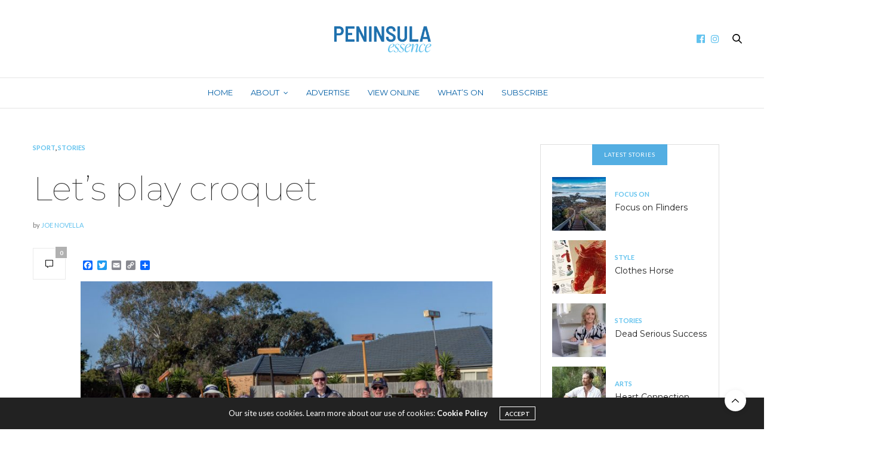

--- FILE ---
content_type: text/html; charset=UTF-8
request_url: https://peninsulaessence.com.au/lets-play-croquet/
body_size: 24952
content:
<!doctype html>
<html lang="en-AU">
<head>
	<meta charset="UTF-8">
	<meta name="viewport" content="width=device-width, initial-scale=1, maximum-scale=1, viewport-fit=cover">
	<link rel="profile" href="http://gmpg.org/xfn/11">
	<meta http-equiv="x-dns-prefetch-control" content="on">
	<link rel="dns-prefetch" href="//fonts.googleapis.com" />
	<link rel="dns-prefetch" href="//fonts.gstatic.com" />
	<link rel="dns-prefetch" href="//0.gravatar.com/" />
	<link rel="dns-prefetch" href="//2.gravatar.com/" />
	<link rel="dns-prefetch" href="//1.gravatar.com/" /><meta name='robots' content='index, follow, max-image-preview:large, max-snippet:-1, max-video-preview:-1' />
	<style>img:is([sizes="auto" i], [sizes^="auto," i]) { contain-intrinsic-size: 3000px 1500px }</style>
	
	<!-- This site is optimized with the Yoast SEO plugin v26.8 - https://yoast.com/product/yoast-seo-wordpress/ -->
	<title>Let&#039;s play croquet - peninsula essence</title>
	<link rel="canonical" href="https://peninsulaessence.com.au/lets-play-croquet/" />
	<meta property="og:locale" content="en_US" />
	<meta property="og:type" content="article" />
	<meta property="og:title" content="Let&#039;s play croquet - peninsula essence" />
	<meta property="og:description" content="By Joe Novella Photos Gary Sissons &amp; Supplied Mornington&#8217;s Civic Reserve has all the hallmarks of a modern recreation area with a world class multi-sport complex and state-of-the-art tennis courts, bowling greens, athletics and football fields. The precinct is a bustling hive of activity for people of all ages and yet in one corner of&hellip;" />
	<meta property="og:url" content="https://peninsulaessence.com.au/lets-play-croquet/" />
	<meta property="og:site_name" content="peninsula essence" />
	<meta property="article:published_time" content="2022-07-27T05:21:57+00:00" />
	<meta property="article:modified_time" content="2024-05-24T06:09:34+00:00" />
	<meta property="og:image" content="https://peninsulaessence.com.au/wp-content/uploads/2022/07/Croquet-Mornington-Essence-0002.jpg" />
	<meta property="og:image:width" content="1200" />
	<meta property="og:image:height" content="800" />
	<meta property="og:image:type" content="image/jpeg" />
	<meta name="author" content="Joe Novella" />
	<meta name="twitter:card" content="summary_large_image" />
	<meta name="twitter:label1" content="Written by" />
	<meta name="twitter:data1" content="Joe Novella" />
	<meta name="twitter:label2" content="Est. reading time" />
	<meta name="twitter:data2" content="6 minutes" />
	<script type="application/ld+json" class="yoast-schema-graph">{"@context":"https://schema.org","@graph":[{"@type":"Article","@id":"https://peninsulaessence.com.au/lets-play-croquet/#article","isPartOf":{"@id":"https://peninsulaessence.com.au/lets-play-croquet/"},"author":{"name":"Joe Novella","@id":"https://peninsulaessence.com.au/#/schema/person/ba653a7903259c4090c91c4eea12d1ad"},"headline":"Let&#8217;s play croquet","datePublished":"2022-07-27T05:21:57+00:00","dateModified":"2024-05-24T06:09:34+00:00","mainEntityOfPage":{"@id":"https://peninsulaessence.com.au/lets-play-croquet/"},"wordCount":1064,"image":{"@id":"https://peninsulaessence.com.au/lets-play-croquet/#primaryimage"},"thumbnailUrl":"https://peninsulaessence.com.au/wp-content/uploads/2022/07/Croquet-Mornington-Essence-0002.jpg","keywords":["Attractions","sport"],"articleSection":["Sport","Stories"],"inLanguage":"en-AU"},{"@type":"WebPage","@id":"https://peninsulaessence.com.au/lets-play-croquet/","url":"https://peninsulaessence.com.au/lets-play-croquet/","name":"Let's play croquet - peninsula essence","isPartOf":{"@id":"https://peninsulaessence.com.au/#website"},"primaryImageOfPage":{"@id":"https://peninsulaessence.com.au/lets-play-croquet/#primaryimage"},"image":{"@id":"https://peninsulaessence.com.au/lets-play-croquet/#primaryimage"},"thumbnailUrl":"https://peninsulaessence.com.au/wp-content/uploads/2022/07/Croquet-Mornington-Essence-0002.jpg","datePublished":"2022-07-27T05:21:57+00:00","dateModified":"2024-05-24T06:09:34+00:00","author":{"@id":"https://peninsulaessence.com.au/#/schema/person/ba653a7903259c4090c91c4eea12d1ad"},"breadcrumb":{"@id":"https://peninsulaessence.com.au/lets-play-croquet/#breadcrumb"},"inLanguage":"en-AU","potentialAction":[{"@type":"ReadAction","target":["https://peninsulaessence.com.au/lets-play-croquet/"]}]},{"@type":"ImageObject","inLanguage":"en-AU","@id":"https://peninsulaessence.com.au/lets-play-croquet/#primaryimage","url":"https://peninsulaessence.com.au/wp-content/uploads/2022/07/Croquet-Mornington-Essence-0002.jpg","contentUrl":"https://peninsulaessence.com.au/wp-content/uploads/2022/07/Croquet-Mornington-Essence-0002.jpg","width":1200,"height":800},{"@type":"BreadcrumbList","@id":"https://peninsulaessence.com.au/lets-play-croquet/#breadcrumb","itemListElement":[{"@type":"ListItem","position":1,"name":"Home","item":"https://peninsulaessence.com.au/"},{"@type":"ListItem","position":2,"name":"Let&#8217;s play croquet"}]},{"@type":"WebSite","@id":"https://peninsulaessence.com.au/#website","url":"https://peninsulaessence.com.au/","name":"peninsula essence","description":"living and visiting on the mornington peninsula","potentialAction":[{"@type":"SearchAction","target":{"@type":"EntryPoint","urlTemplate":"https://peninsulaessence.com.au/?s={search_term_string}"},"query-input":{"@type":"PropertyValueSpecification","valueRequired":true,"valueName":"search_term_string"}}],"inLanguage":"en-AU"},{"@type":"Person","@id":"https://peninsulaessence.com.au/#/schema/person/ba653a7903259c4090c91c4eea12d1ad","name":"Joe Novella","url":"https://peninsulaessence.com.au/author/joe-novella/"}]}</script>
	<!-- / Yoast SEO plugin. -->


<link rel='dns-prefetch' href='//static.addtoany.com' />
<link rel='dns-prefetch' href='//cdn.plyr.io' />
<link rel='dns-prefetch' href='//use.typekit.net' />
<link rel='dns-prefetch' href='//fonts.googleapis.com' />
<link rel="alternate" type="application/rss+xml" title="peninsula essence &raquo; Feed" href="https://peninsulaessence.com.au/feed/" />
<link rel="alternate" type="application/rss+xml" title="peninsula essence &raquo; Comments Feed" href="https://peninsulaessence.com.au/comments/feed/" />
<link rel="preconnect" href="//fonts.gstatic.com/" crossorigin><link rel="alternate" type="application/rss+xml" title="peninsula essence &raquo; Let&#8217;s play croquet Comments Feed" href="https://peninsulaessence.com.au/lets-play-croquet/feed/" />
		<!-- This site uses the Google Analytics by MonsterInsights plugin v9.11.1 - Using Analytics tracking - https://www.monsterinsights.com/ -->
							<script src="//www.googletagmanager.com/gtag/js?id=G-6BVG6BQRYP"  data-cfasync="false" data-wpfc-render="false" type="text/javascript" async></script>
			<script data-cfasync="false" data-wpfc-render="false" type="text/javascript">
				var mi_version = '9.11.1';
				var mi_track_user = true;
				var mi_no_track_reason = '';
								var MonsterInsightsDefaultLocations = {"page_location":"https:\/\/peninsulaessence.com.au\/lets-play-croquet\/"};
								if ( typeof MonsterInsightsPrivacyGuardFilter === 'function' ) {
					var MonsterInsightsLocations = (typeof MonsterInsightsExcludeQuery === 'object') ? MonsterInsightsPrivacyGuardFilter( MonsterInsightsExcludeQuery ) : MonsterInsightsPrivacyGuardFilter( MonsterInsightsDefaultLocations );
				} else {
					var MonsterInsightsLocations = (typeof MonsterInsightsExcludeQuery === 'object') ? MonsterInsightsExcludeQuery : MonsterInsightsDefaultLocations;
				}

								var disableStrs = [
										'ga-disable-G-6BVG6BQRYP',
									];

				/* Function to detect opted out users */
				function __gtagTrackerIsOptedOut() {
					for (var index = 0; index < disableStrs.length; index++) {
						if (document.cookie.indexOf(disableStrs[index] + '=true') > -1) {
							return true;
						}
					}

					return false;
				}

				/* Disable tracking if the opt-out cookie exists. */
				if (__gtagTrackerIsOptedOut()) {
					for (var index = 0; index < disableStrs.length; index++) {
						window[disableStrs[index]] = true;
					}
				}

				/* Opt-out function */
				function __gtagTrackerOptout() {
					for (var index = 0; index < disableStrs.length; index++) {
						document.cookie = disableStrs[index] + '=true; expires=Thu, 31 Dec 2099 23:59:59 UTC; path=/';
						window[disableStrs[index]] = true;
					}
				}

				if ('undefined' === typeof gaOptout) {
					function gaOptout() {
						__gtagTrackerOptout();
					}
				}
								window.dataLayer = window.dataLayer || [];

				window.MonsterInsightsDualTracker = {
					helpers: {},
					trackers: {},
				};
				if (mi_track_user) {
					function __gtagDataLayer() {
						dataLayer.push(arguments);
					}

					function __gtagTracker(type, name, parameters) {
						if (!parameters) {
							parameters = {};
						}

						if (parameters.send_to) {
							__gtagDataLayer.apply(null, arguments);
							return;
						}

						if (type === 'event') {
														parameters.send_to = monsterinsights_frontend.v4_id;
							var hookName = name;
							if (typeof parameters['event_category'] !== 'undefined') {
								hookName = parameters['event_category'] + ':' + name;
							}

							if (typeof MonsterInsightsDualTracker.trackers[hookName] !== 'undefined') {
								MonsterInsightsDualTracker.trackers[hookName](parameters);
							} else {
								__gtagDataLayer('event', name, parameters);
							}
							
						} else {
							__gtagDataLayer.apply(null, arguments);
						}
					}

					__gtagTracker('js', new Date());
					__gtagTracker('set', {
						'developer_id.dZGIzZG': true,
											});
					if ( MonsterInsightsLocations.page_location ) {
						__gtagTracker('set', MonsterInsightsLocations);
					}
										__gtagTracker('config', 'G-6BVG6BQRYP', {"forceSSL":"true","link_attribution":"true"} );
										window.gtag = __gtagTracker;										(function () {
						/* https://developers.google.com/analytics/devguides/collection/analyticsjs/ */
						/* ga and __gaTracker compatibility shim. */
						var noopfn = function () {
							return null;
						};
						var newtracker = function () {
							return new Tracker();
						};
						var Tracker = function () {
							return null;
						};
						var p = Tracker.prototype;
						p.get = noopfn;
						p.set = noopfn;
						p.send = function () {
							var args = Array.prototype.slice.call(arguments);
							args.unshift('send');
							__gaTracker.apply(null, args);
						};
						var __gaTracker = function () {
							var len = arguments.length;
							if (len === 0) {
								return;
							}
							var f = arguments[len - 1];
							if (typeof f !== 'object' || f === null || typeof f.hitCallback !== 'function') {
								if ('send' === arguments[0]) {
									var hitConverted, hitObject = false, action;
									if ('event' === arguments[1]) {
										if ('undefined' !== typeof arguments[3]) {
											hitObject = {
												'eventAction': arguments[3],
												'eventCategory': arguments[2],
												'eventLabel': arguments[4],
												'value': arguments[5] ? arguments[5] : 1,
											}
										}
									}
									if ('pageview' === arguments[1]) {
										if ('undefined' !== typeof arguments[2]) {
											hitObject = {
												'eventAction': 'page_view',
												'page_path': arguments[2],
											}
										}
									}
									if (typeof arguments[2] === 'object') {
										hitObject = arguments[2];
									}
									if (typeof arguments[5] === 'object') {
										Object.assign(hitObject, arguments[5]);
									}
									if ('undefined' !== typeof arguments[1].hitType) {
										hitObject = arguments[1];
										if ('pageview' === hitObject.hitType) {
											hitObject.eventAction = 'page_view';
										}
									}
									if (hitObject) {
										action = 'timing' === arguments[1].hitType ? 'timing_complete' : hitObject.eventAction;
										hitConverted = mapArgs(hitObject);
										__gtagTracker('event', action, hitConverted);
									}
								}
								return;
							}

							function mapArgs(args) {
								var arg, hit = {};
								var gaMap = {
									'eventCategory': 'event_category',
									'eventAction': 'event_action',
									'eventLabel': 'event_label',
									'eventValue': 'event_value',
									'nonInteraction': 'non_interaction',
									'timingCategory': 'event_category',
									'timingVar': 'name',
									'timingValue': 'value',
									'timingLabel': 'event_label',
									'page': 'page_path',
									'location': 'page_location',
									'title': 'page_title',
									'referrer' : 'page_referrer',
								};
								for (arg in args) {
																		if (!(!args.hasOwnProperty(arg) || !gaMap.hasOwnProperty(arg))) {
										hit[gaMap[arg]] = args[arg];
									} else {
										hit[arg] = args[arg];
									}
								}
								return hit;
							}

							try {
								f.hitCallback();
							} catch (ex) {
							}
						};
						__gaTracker.create = newtracker;
						__gaTracker.getByName = newtracker;
						__gaTracker.getAll = function () {
							return [];
						};
						__gaTracker.remove = noopfn;
						__gaTracker.loaded = true;
						window['__gaTracker'] = __gaTracker;
					})();
									} else {
										console.log("");
					(function () {
						function __gtagTracker() {
							return null;
						}

						window['__gtagTracker'] = __gtagTracker;
						window['gtag'] = __gtagTracker;
					})();
									}
			</script>
							<!-- / Google Analytics by MonsterInsights -->
		<script type="text/javascript">
/* <![CDATA[ */
window._wpemojiSettings = {"baseUrl":"https:\/\/s.w.org\/images\/core\/emoji\/16.0.1\/72x72\/","ext":".png","svgUrl":"https:\/\/s.w.org\/images\/core\/emoji\/16.0.1\/svg\/","svgExt":".svg","source":{"concatemoji":"https:\/\/peninsulaessence.com.au\/wp-includes\/js\/wp-emoji-release.min.js?ver=6.8.3"}};
/*! This file is auto-generated */
!function(s,n){var o,i,e;function c(e){try{var t={supportTests:e,timestamp:(new Date).valueOf()};sessionStorage.setItem(o,JSON.stringify(t))}catch(e){}}function p(e,t,n){e.clearRect(0,0,e.canvas.width,e.canvas.height),e.fillText(t,0,0);var t=new Uint32Array(e.getImageData(0,0,e.canvas.width,e.canvas.height).data),a=(e.clearRect(0,0,e.canvas.width,e.canvas.height),e.fillText(n,0,0),new Uint32Array(e.getImageData(0,0,e.canvas.width,e.canvas.height).data));return t.every(function(e,t){return e===a[t]})}function u(e,t){e.clearRect(0,0,e.canvas.width,e.canvas.height),e.fillText(t,0,0);for(var n=e.getImageData(16,16,1,1),a=0;a<n.data.length;a++)if(0!==n.data[a])return!1;return!0}function f(e,t,n,a){switch(t){case"flag":return n(e,"\ud83c\udff3\ufe0f\u200d\u26a7\ufe0f","\ud83c\udff3\ufe0f\u200b\u26a7\ufe0f")?!1:!n(e,"\ud83c\udde8\ud83c\uddf6","\ud83c\udde8\u200b\ud83c\uddf6")&&!n(e,"\ud83c\udff4\udb40\udc67\udb40\udc62\udb40\udc65\udb40\udc6e\udb40\udc67\udb40\udc7f","\ud83c\udff4\u200b\udb40\udc67\u200b\udb40\udc62\u200b\udb40\udc65\u200b\udb40\udc6e\u200b\udb40\udc67\u200b\udb40\udc7f");case"emoji":return!a(e,"\ud83e\udedf")}return!1}function g(e,t,n,a){var r="undefined"!=typeof WorkerGlobalScope&&self instanceof WorkerGlobalScope?new OffscreenCanvas(300,150):s.createElement("canvas"),o=r.getContext("2d",{willReadFrequently:!0}),i=(o.textBaseline="top",o.font="600 32px Arial",{});return e.forEach(function(e){i[e]=t(o,e,n,a)}),i}function t(e){var t=s.createElement("script");t.src=e,t.defer=!0,s.head.appendChild(t)}"undefined"!=typeof Promise&&(o="wpEmojiSettingsSupports",i=["flag","emoji"],n.supports={everything:!0,everythingExceptFlag:!0},e=new Promise(function(e){s.addEventListener("DOMContentLoaded",e,{once:!0})}),new Promise(function(t){var n=function(){try{var e=JSON.parse(sessionStorage.getItem(o));if("object"==typeof e&&"number"==typeof e.timestamp&&(new Date).valueOf()<e.timestamp+604800&&"object"==typeof e.supportTests)return e.supportTests}catch(e){}return null}();if(!n){if("undefined"!=typeof Worker&&"undefined"!=typeof OffscreenCanvas&&"undefined"!=typeof URL&&URL.createObjectURL&&"undefined"!=typeof Blob)try{var e="postMessage("+g.toString()+"("+[JSON.stringify(i),f.toString(),p.toString(),u.toString()].join(",")+"));",a=new Blob([e],{type:"text/javascript"}),r=new Worker(URL.createObjectURL(a),{name:"wpTestEmojiSupports"});return void(r.onmessage=function(e){c(n=e.data),r.terminate(),t(n)})}catch(e){}c(n=g(i,f,p,u))}t(n)}).then(function(e){for(var t in e)n.supports[t]=e[t],n.supports.everything=n.supports.everything&&n.supports[t],"flag"!==t&&(n.supports.everythingExceptFlag=n.supports.everythingExceptFlag&&n.supports[t]);n.supports.everythingExceptFlag=n.supports.everythingExceptFlag&&!n.supports.flag,n.DOMReady=!1,n.readyCallback=function(){n.DOMReady=!0}}).then(function(){return e}).then(function(){var e;n.supports.everything||(n.readyCallback(),(e=n.source||{}).concatemoji?t(e.concatemoji):e.wpemoji&&e.twemoji&&(t(e.twemoji),t(e.wpemoji)))}))}((window,document),window._wpemojiSettings);
/* ]]> */
</script>

<link rel='stylesheet' id='sbi_styles-css' href='https://peninsulaessence.com.au/wp-content/plugins/instagram-feed/css/sbi-styles.min.css?ver=6.10.0' media='all' />
<style id='wp-emoji-styles-inline-css' type='text/css'>

	img.wp-smiley, img.emoji {
		display: inline !important;
		border: none !important;
		box-shadow: none !important;
		height: 1em !important;
		width: 1em !important;
		margin: 0 0.07em !important;
		vertical-align: -0.1em !important;
		background: none !important;
		padding: 0 !important;
	}
</style>
<link rel='stylesheet' id='wp-block-library-css' href='https://peninsulaessence.com.au/wp-includes/css/dist/block-library/style.min.css?ver=6.8.3' media='all' />
<style id='classic-theme-styles-inline-css' type='text/css'>
/*! This file is auto-generated */
.wp-block-button__link{color:#fff;background-color:#32373c;border-radius:9999px;box-shadow:none;text-decoration:none;padding:calc(.667em + 2px) calc(1.333em + 2px);font-size:1.125em}.wp-block-file__button{background:#32373c;color:#fff;text-decoration:none}
</style>
<style id='global-styles-inline-css' type='text/css'>
:root{--wp--preset--aspect-ratio--square: 1;--wp--preset--aspect-ratio--4-3: 4/3;--wp--preset--aspect-ratio--3-4: 3/4;--wp--preset--aspect-ratio--3-2: 3/2;--wp--preset--aspect-ratio--2-3: 2/3;--wp--preset--aspect-ratio--16-9: 16/9;--wp--preset--aspect-ratio--9-16: 9/16;--wp--preset--color--black: #000000;--wp--preset--color--cyan-bluish-gray: #abb8c3;--wp--preset--color--white: #ffffff;--wp--preset--color--pale-pink: #f78da7;--wp--preset--color--vivid-red: #cf2e2e;--wp--preset--color--luminous-vivid-orange: #ff6900;--wp--preset--color--luminous-vivid-amber: #fcb900;--wp--preset--color--light-green-cyan: #7bdcb5;--wp--preset--color--vivid-green-cyan: #00d084;--wp--preset--color--pale-cyan-blue: #8ed1fc;--wp--preset--color--vivid-cyan-blue: #0693e3;--wp--preset--color--vivid-purple: #9b51e0;--wp--preset--color--thb-accent: #61c2ee;--wp--preset--gradient--vivid-cyan-blue-to-vivid-purple: linear-gradient(135deg,rgba(6,147,227,1) 0%,rgb(155,81,224) 100%);--wp--preset--gradient--light-green-cyan-to-vivid-green-cyan: linear-gradient(135deg,rgb(122,220,180) 0%,rgb(0,208,130) 100%);--wp--preset--gradient--luminous-vivid-amber-to-luminous-vivid-orange: linear-gradient(135deg,rgba(252,185,0,1) 0%,rgba(255,105,0,1) 100%);--wp--preset--gradient--luminous-vivid-orange-to-vivid-red: linear-gradient(135deg,rgba(255,105,0,1) 0%,rgb(207,46,46) 100%);--wp--preset--gradient--very-light-gray-to-cyan-bluish-gray: linear-gradient(135deg,rgb(238,238,238) 0%,rgb(169,184,195) 100%);--wp--preset--gradient--cool-to-warm-spectrum: linear-gradient(135deg,rgb(74,234,220) 0%,rgb(151,120,209) 20%,rgb(207,42,186) 40%,rgb(238,44,130) 60%,rgb(251,105,98) 80%,rgb(254,248,76) 100%);--wp--preset--gradient--blush-light-purple: linear-gradient(135deg,rgb(255,206,236) 0%,rgb(152,150,240) 100%);--wp--preset--gradient--blush-bordeaux: linear-gradient(135deg,rgb(254,205,165) 0%,rgb(254,45,45) 50%,rgb(107,0,62) 100%);--wp--preset--gradient--luminous-dusk: linear-gradient(135deg,rgb(255,203,112) 0%,rgb(199,81,192) 50%,rgb(65,88,208) 100%);--wp--preset--gradient--pale-ocean: linear-gradient(135deg,rgb(255,245,203) 0%,rgb(182,227,212) 50%,rgb(51,167,181) 100%);--wp--preset--gradient--electric-grass: linear-gradient(135deg,rgb(202,248,128) 0%,rgb(113,206,126) 100%);--wp--preset--gradient--midnight: linear-gradient(135deg,rgb(2,3,129) 0%,rgb(40,116,252) 100%);--wp--preset--font-size--small: 13px;--wp--preset--font-size--medium: 20px;--wp--preset--font-size--large: 36px;--wp--preset--font-size--x-large: 42px;--wp--preset--spacing--20: 0.44rem;--wp--preset--spacing--30: 0.67rem;--wp--preset--spacing--40: 1rem;--wp--preset--spacing--50: 1.5rem;--wp--preset--spacing--60: 2.25rem;--wp--preset--spacing--70: 3.38rem;--wp--preset--spacing--80: 5.06rem;--wp--preset--shadow--natural: 6px 6px 9px rgba(0, 0, 0, 0.2);--wp--preset--shadow--deep: 12px 12px 50px rgba(0, 0, 0, 0.4);--wp--preset--shadow--sharp: 6px 6px 0px rgba(0, 0, 0, 0.2);--wp--preset--shadow--outlined: 6px 6px 0px -3px rgba(255, 255, 255, 1), 6px 6px rgba(0, 0, 0, 1);--wp--preset--shadow--crisp: 6px 6px 0px rgba(0, 0, 0, 1);}:where(.is-layout-flex){gap: 0.5em;}:where(.is-layout-grid){gap: 0.5em;}body .is-layout-flex{display: flex;}.is-layout-flex{flex-wrap: wrap;align-items: center;}.is-layout-flex > :is(*, div){margin: 0;}body .is-layout-grid{display: grid;}.is-layout-grid > :is(*, div){margin: 0;}:where(.wp-block-columns.is-layout-flex){gap: 2em;}:where(.wp-block-columns.is-layout-grid){gap: 2em;}:where(.wp-block-post-template.is-layout-flex){gap: 1.25em;}:where(.wp-block-post-template.is-layout-grid){gap: 1.25em;}.has-black-color{color: var(--wp--preset--color--black) !important;}.has-cyan-bluish-gray-color{color: var(--wp--preset--color--cyan-bluish-gray) !important;}.has-white-color{color: var(--wp--preset--color--white) !important;}.has-pale-pink-color{color: var(--wp--preset--color--pale-pink) !important;}.has-vivid-red-color{color: var(--wp--preset--color--vivid-red) !important;}.has-luminous-vivid-orange-color{color: var(--wp--preset--color--luminous-vivid-orange) !important;}.has-luminous-vivid-amber-color{color: var(--wp--preset--color--luminous-vivid-amber) !important;}.has-light-green-cyan-color{color: var(--wp--preset--color--light-green-cyan) !important;}.has-vivid-green-cyan-color{color: var(--wp--preset--color--vivid-green-cyan) !important;}.has-pale-cyan-blue-color{color: var(--wp--preset--color--pale-cyan-blue) !important;}.has-vivid-cyan-blue-color{color: var(--wp--preset--color--vivid-cyan-blue) !important;}.has-vivid-purple-color{color: var(--wp--preset--color--vivid-purple) !important;}.has-black-background-color{background-color: var(--wp--preset--color--black) !important;}.has-cyan-bluish-gray-background-color{background-color: var(--wp--preset--color--cyan-bluish-gray) !important;}.has-white-background-color{background-color: var(--wp--preset--color--white) !important;}.has-pale-pink-background-color{background-color: var(--wp--preset--color--pale-pink) !important;}.has-vivid-red-background-color{background-color: var(--wp--preset--color--vivid-red) !important;}.has-luminous-vivid-orange-background-color{background-color: var(--wp--preset--color--luminous-vivid-orange) !important;}.has-luminous-vivid-amber-background-color{background-color: var(--wp--preset--color--luminous-vivid-amber) !important;}.has-light-green-cyan-background-color{background-color: var(--wp--preset--color--light-green-cyan) !important;}.has-vivid-green-cyan-background-color{background-color: var(--wp--preset--color--vivid-green-cyan) !important;}.has-pale-cyan-blue-background-color{background-color: var(--wp--preset--color--pale-cyan-blue) !important;}.has-vivid-cyan-blue-background-color{background-color: var(--wp--preset--color--vivid-cyan-blue) !important;}.has-vivid-purple-background-color{background-color: var(--wp--preset--color--vivid-purple) !important;}.has-black-border-color{border-color: var(--wp--preset--color--black) !important;}.has-cyan-bluish-gray-border-color{border-color: var(--wp--preset--color--cyan-bluish-gray) !important;}.has-white-border-color{border-color: var(--wp--preset--color--white) !important;}.has-pale-pink-border-color{border-color: var(--wp--preset--color--pale-pink) !important;}.has-vivid-red-border-color{border-color: var(--wp--preset--color--vivid-red) !important;}.has-luminous-vivid-orange-border-color{border-color: var(--wp--preset--color--luminous-vivid-orange) !important;}.has-luminous-vivid-amber-border-color{border-color: var(--wp--preset--color--luminous-vivid-amber) !important;}.has-light-green-cyan-border-color{border-color: var(--wp--preset--color--light-green-cyan) !important;}.has-vivid-green-cyan-border-color{border-color: var(--wp--preset--color--vivid-green-cyan) !important;}.has-pale-cyan-blue-border-color{border-color: var(--wp--preset--color--pale-cyan-blue) !important;}.has-vivid-cyan-blue-border-color{border-color: var(--wp--preset--color--vivid-cyan-blue) !important;}.has-vivid-purple-border-color{border-color: var(--wp--preset--color--vivid-purple) !important;}.has-vivid-cyan-blue-to-vivid-purple-gradient-background{background: var(--wp--preset--gradient--vivid-cyan-blue-to-vivid-purple) !important;}.has-light-green-cyan-to-vivid-green-cyan-gradient-background{background: var(--wp--preset--gradient--light-green-cyan-to-vivid-green-cyan) !important;}.has-luminous-vivid-amber-to-luminous-vivid-orange-gradient-background{background: var(--wp--preset--gradient--luminous-vivid-amber-to-luminous-vivid-orange) !important;}.has-luminous-vivid-orange-to-vivid-red-gradient-background{background: var(--wp--preset--gradient--luminous-vivid-orange-to-vivid-red) !important;}.has-very-light-gray-to-cyan-bluish-gray-gradient-background{background: var(--wp--preset--gradient--very-light-gray-to-cyan-bluish-gray) !important;}.has-cool-to-warm-spectrum-gradient-background{background: var(--wp--preset--gradient--cool-to-warm-spectrum) !important;}.has-blush-light-purple-gradient-background{background: var(--wp--preset--gradient--blush-light-purple) !important;}.has-blush-bordeaux-gradient-background{background: var(--wp--preset--gradient--blush-bordeaux) !important;}.has-luminous-dusk-gradient-background{background: var(--wp--preset--gradient--luminous-dusk) !important;}.has-pale-ocean-gradient-background{background: var(--wp--preset--gradient--pale-ocean) !important;}.has-electric-grass-gradient-background{background: var(--wp--preset--gradient--electric-grass) !important;}.has-midnight-gradient-background{background: var(--wp--preset--gradient--midnight) !important;}.has-small-font-size{font-size: var(--wp--preset--font-size--small) !important;}.has-medium-font-size{font-size: var(--wp--preset--font-size--medium) !important;}.has-large-font-size{font-size: var(--wp--preset--font-size--large) !important;}.has-x-large-font-size{font-size: var(--wp--preset--font-size--x-large) !important;}
:where(.wp-block-post-template.is-layout-flex){gap: 1.25em;}:where(.wp-block-post-template.is-layout-grid){gap: 1.25em;}
:where(.wp-block-columns.is-layout-flex){gap: 2em;}:where(.wp-block-columns.is-layout-grid){gap: 2em;}
:root :where(.wp-block-pullquote){font-size: 1.5em;line-height: 1.6;}
</style>
<link rel='stylesheet' id='events-manager-css' href='https://peninsulaessence.com.au/wp-content/plugins/events-manager/includes/css/events-manager.min.css?ver=7.2.3.1' media='all' />
<link rel='stylesheet' id='post_hit_counter-frontend-css' href='https://peninsulaessence.com.au/wp-content/plugins/post-hit-counter/assets/css/frontend.css?ver=1.3.2' media='all' />
<link rel='stylesheet' id='thb-fa-css' href='https://peninsulaessence.com.au/wp-content/themes/thevoux-wp/assets/css/font-awesome.min.css?ver=4.7.0' media='all' />
<link rel='stylesheet' id='thb-app-css' href='https://peninsulaessence.com.au/wp-content/themes/thevoux-wp/assets/css/app.css?ver=6.9.10' media='all' />
<style id='thb-app-inline-css' type='text/css'>
body {font-family:Lato, 'BlinkMacSystemFont', -apple-system, 'Roboto', 'Lucida Sans';}@media only screen and (max-width:40.063em) {.header .logo .logoimg {max-height:30%;}.header .logo .logoimg[src$=".svg"] {max-height:100%;height:30%;}}@media only screen and (min-width:40.063em) {.header .logo .logoimg {max-height:%;}.header .logo .logoimg[src$=".svg"] {max-height:100%;height:%;}}h1, h2, h3, h4, h5, h6, .mont, .wpcf7-response-output, label, .select-wrapper select, .wp-caption .wp-caption-text, .smalltitle, .toggle .title, q, blockquote p, cite, table tr th, table tr td, #footer.style3 .menu, #footer.style2 .menu, #footer.style4 .menu, .product-title, .social_bar, .widget.widget_socialcounter ul.style2 li {font-family:Montserrat, 'BlinkMacSystemFont', -apple-system, 'Roboto', 'Lucida Sans';}input[type="submit"],.button,.btn,.thb-text-button {}em {}h1,.h1 {font-family:Montserrat, 'BlinkMacSystemFont', -apple-system, 'Roboto', 'Lucida Sans';font-weight:lighter;}h2 {font-family:Montserrat, 'BlinkMacSystemFont', -apple-system, 'Roboto', 'Lucida Sans';font-weight:normal;}h3 {font-family:Montserrat, 'BlinkMacSystemFont', -apple-system, 'Roboto', 'Lucida Sans';font-weight:lighter;font-size:28px;}h4 {font-family:Montserrat, 'BlinkMacSystemFont', -apple-system, 'Roboto', 'Lucida Sans';font-weight:normal;}h5 {font-family:Montserrat, 'BlinkMacSystemFont', -apple-system, 'Roboto', 'Lucida Sans';font-weight:lighter;font-size:28px;text-transform:capitalize !important;}h6 {font-family:Montserrat, 'BlinkMacSystemFont', -apple-system, 'Roboto', 'Lucida Sans';font-weight:normal;}a,.header .nav_holder.dark .full-menu-container .full-menu > li > a:hover,.full-menu-container.light-menu-color .full-menu > li > a:hover,.full-menu-container .full-menu > li.active > a, .full-menu-container .full-menu > li.sfHover > a,.full-menu-container .full-menu > li > a:hover,.full-menu-container .full-menu > li.menu-item-has-children.menu-item-mega-parent .thb_mega_menu_holder .thb_mega_menu li.active a,.full-menu-container .full-menu > li.menu-item-has-children.menu-item-mega-parent .thb_mega_menu_holder .thb_mega_menu li.active a .fa,.post.featured-style4 .featured-title,.post-detail .article-tags a,.post .post-content .post-review .average,.post .post-content .post-review .thb-counter,#archive-title h1 span,.widget > strong.style1,.widget.widget_recent_entries ul li .url, .widget.widget_recent_comments ul li .url,.thb-mobile-menu li a.active,.thb-mobile-menu-secondary li a:hover,q, blockquote p,cite,.notification-box a:not(.button),.video_playlist .video_play.vertical.video-active,.video_playlist .video_play.vertical.video-active h6,.not-found p,.thb_tabs .tabs h6 a:hover,.thb_tabs .tabs dd.active h6 a,.cart_totals table tr.order-total td,.shop_table tbody tr td.order-status.approved,.shop_table tbody tr td.product-quantity .wishlist-in-stock,.shop_table tbody tr td.product-stock-status .wishlist-in-stock ,.payment_methods li .about_paypal,.place-order .terms label a,.woocommerce-MyAccount-navigation ul li:hover a, .woocommerce-MyAccount-navigation ul li.is-active a,.product .product-information .price > .amount,.product .product-information .price ins .amount,.product .product-information .wc-forward:hover,.product .product-information .product_meta > span a,.product .product-information .product_meta > span .sku,.woocommerce-tabs .wc-tabs li a:hover,.woocommerce-tabs .wc-tabs li.active a,.thb-selectionSharer a.email:hover,.widget ul.menu .current-menu-item>a,.btn.transparent-accent, .btn:focus.transparent-accent, .button.transparent-accent, input[type=submit].transparent-accent,.has-thb-accent-color,.wp-block-button .wp-block-button__link.has-thb-accent-color {color:#61c2ee;}.plyr__control--overlaid,.plyr--video .plyr__control.plyr__tab-focus, .plyr--video .plyr__control:hover, .plyr--video .plyr__control[aria-expanded=true] {background:#61c2ee;}.plyr--full-ui input[type=range] {color:#61c2ee;}.header-submenu-style2 .full-menu-container .full-menu > li.menu-item-has-children.menu-item-mega-parent .thb_mega_menu_holder,.custom_check + .custom_label:hover:before,.thb-pricing-table .thb-pricing-column.highlight-true .pricing-container,.woocommerce-MyAccount-navigation ul li:hover a, .woocommerce-MyAccount-navigation ul li.is-active a,.thb_3dimg:hover .image_link,.btn.transparent-accent, .btn:focus.transparent-accent, .button.transparent-accent, input[type=submit].transparent-accent,.posts.style13-posts .pagination ul .page-numbers:not(.dots):hover, .posts.style13-posts .pagination ul .page-numbers.current, .posts.style13-posts .pagination .nav-links .page-numbers:not(.dots):hover, .posts.style13-posts .pagination .nav-links .page-numbers.current {border-color:#61c2ee;}.header .social-holder .social_header:hover .social_icon,.thb_3dimg .title svg,.thb_3dimg .arrow svg {fill:#61c2ee;}.header .social-holder .quick_cart .float_count,.header.fixed .progress,.post .post-gallery.has-gallery:after,.post.featured-style4:hover .featured-title,.post-detail .post-detail-gallery .gallery-link:hover,.thb-progress span,#archive-title,.widget .count-image .count,.slick-nav:hover,.btn:not(.white):hover,.btn:not(.white):focus:hover,.button:not(.white):hover,input[type=submit]:not(.white):hover,.btn.accent,.btn:focus.accent,.button.accent,input[type=submit].accent,.custom_check + .custom_label:after,[class^="tag-link"]:hover, .tag-cloud-link:hover.category_container.style3:before,.highlight.accent,.video_playlist .video_play.video-active,.thb_tabs .tabs h6 a:after,.btn.transparent-accent:hover, .btn:focus.transparent-accent:hover, .button.transparent-accent:hover, input[type=submit].transparent-accent:hover,.thb-hotspot-container .thb-hotspot.pin-accent,.posts.style13-posts .pagination ul .page-numbers:not(.dots):hover, .posts.style13-posts .pagination ul .page-numbers.current, .posts.style13-posts .pagination .nav-links .page-numbers:not(.dots):hover, .posts.style13-posts .pagination .nav-links .page-numbers.current,.has-thb-accent-background-color,.wp-block-button .wp-block-button__link.has-thb-accent-background-color {background-color:#61c2ee;}.btn.accent:hover,.btn:focus.accent:hover,.button.accent:hover,input[type=submit].accent:hover {background-color:#57afd6;}.header-submenu-style2 .full-menu-container .full-menu > li.menu-item-has-children .sub-menu:not(.thb_mega_menu),.woocommerce-MyAccount-navigation ul li:hover + li a, .woocommerce-MyAccount-navigation ul li.is-active + li a {border-top-color:#61c2ee;}.woocommerce-tabs .wc-tabs li a:after {border-bottom-color:#61c2ee;}.header-submenu-style2 .full-menu-container .full-menu>li.menu-item-has-children .sub-menu:not(.thb_mega_menu),.header-submenu-style2 .full-menu-container .full-menu>li.menu-item-has-children.menu-item-mega-parent .thb_mega_menu_holder {border-top-color:#61c2ee;}.header-submenu-style3 .full-menu-container .full-menu>li.menu-item-has-children.menu-item-mega-parent .thb_mega_menu_holder .thb_mega_menu li.active a,.header-submenu-style3 .full-menu-container .full-menu > li.menu-item-has-children .sub-menu:not(.thb_mega_menu) li a:hover {background:rgba(97,194,238, 0.2);}.post.carousel-style12:hover {background:rgba(97,194,238, 0.1);}blockquote:before,blockquote:after {background:rgba(97,194,238, 0.2);}@media only screen and (max-width:40.063em) {.post.featured-style4 .featured-title,.post.category-widget-slider .featured-title {background:#61c2ee;}}.post .post-content p a { color:#61c2ee !important; }.post .post-content p a:hover { color:#474747 !important; }.full-menu-container .full-menu > li > a { color:#005da4 !important; }.full-menu-container .full-menu > li > a:hover { color:#61c2ee !important; }.full-menu-container.light-menu-color .full-menu > li > a { color:#005da4 !important; }.full-menu-container.light-menu-color .full-menu > li > a:hover { color:#61c2ee !important; }.header .social_header a { color:#61c2ee !important; }.header .social_header a:hover { color:#9ccae2 !important; }#footer .widget a { color:#005da4 !important; }#footer .widget a:hover { color:#61c2ee !important; }.widget.style1 > strong span {background:#53aee2;}.full-menu-container .full-menu > li > a,#footer.style2 .menu,#footer.style3 .menu,#footer.style4 .menu,#footer.style5 .menu {font-family:Montserrat, 'BlinkMacSystemFont', -apple-system, 'Roboto', 'Lucida Sans';font-weight:normal;}.subheader-menu>li>a {font-family:Montserrat, 'BlinkMacSystemFont', -apple-system, 'Roboto', 'Lucida Sans';font-weight:normal;}.full-menu-container .full-menu > li > a,#footer.style2 .menu,#footer.style3 .menu,#footer.style4 .menu,#footer.style5 .menu {font-family:Montserrat, 'BlinkMacSystemFont', -apple-system, 'Roboto', 'Lucida Sans';font-weight:normal;}.thb-mobile-menu>li>a,.thb-mobile-menu-secondary li a {font-family:Montserrat, 'BlinkMacSystemFont', -apple-system, 'Roboto', 'Lucida Sans';}.thb-mobile-menu .sub-menu li a {font-family:Montserrat, 'BlinkMacSystemFont', -apple-system, 'Roboto', 'Lucida Sans';}.post .post-title h1 {}.widget > strong {color:#ffffff;}.post-links,.thb-post-top,.post-meta,.post-author,.post-title-bullets li button span {}.post-detail .post-content:before {}.social_bar ul li a {}#footer.style2 .menu,#footer.style3 .menu,#footer.style4 .menu,#footer.style5 .menu {}.post .thb-post-top .post-meta.style1 a.cat-arts { color:#61c2ee; }.post .thb-post-top .post-meta.style2 a.cat-arts { background-color:#61c2ee; }.post.post-carousel-style11 .post-meta.style2 a.cat-arts { background-color:#61c2ee; }.post .post-content .category_title.catstyle-style120 h2 a:hover { color:#61c2ee; }.post .thb-post-top .post-meta.style1 a.cat-attractions { color:#61c2ee; }.post .thb-post-top .post-meta.style2 a.cat-attractions { background-color:#61c2ee; }.post.post-carousel-style11 .post-meta.style2 a.cat-attractions { background-color:#61c2ee; }.post .post-content .category_title.catstyle-style121 h2 a:hover { color:#61c2ee; }.post .thb-post-top .post-meta.style1 a.cat-celebrity { color:#61c2ee; }.post .thb-post-top .post-meta.style2 a.cat-celebrity { background-color:#61c2ee; }.post.post-carousel-style11 .post-meta.style2 a.cat-celebrity { background-color:#61c2ee; }.post .post-content .category_title.catstyle-style56 h2 a:hover { color:#61c2ee; }.post .thb-post-top .post-meta.style1 a.cat-featured { color:#61c2ee; }.post .thb-post-top .post-meta.style2 a.cat-featured { background-color:#61c2ee; }.post.post-carousel-style11 .post-meta.style2 a.cat-featured { background-color:#61c2ee; }.post .post-content .category_title.catstyle-style51 h2 a:hover { color:#61c2ee; }.post .thb-post-top .post-meta.style1 a.cat-focus-on { color:#61c2ee; }.post .thb-post-top .post-meta.style2 a.cat-focus-on { background-color:#61c2ee; }.post.post-carousel-style11 .post-meta.style2 a.cat-focus-on { background-color:#61c2ee; }.post .post-content .category_title.catstyle-style125 h2 a:hover { color:#61c2ee; }.post .thb-post-top .post-meta.style1 a.cat-food-and-wine { color:#61c2ee; }.post .thb-post-top .post-meta.style2 a.cat-food-and-wine { background-color:#61c2ee; }.post.post-carousel-style11 .post-meta.style2 a.cat-food-and-wine { background-color:#61c2ee; }.post .post-content .category_title.catstyle-style59 h2 a:hover { color:#61c2ee; }.post .thb-post-top .post-meta.style1 a.cat-goodies { color:#61c2ee; }.post .thb-post-top .post-meta.style2 a.cat-goodies { background-color:#61c2ee; }.post.post-carousel-style11 .post-meta.style2 a.cat-goodies { background-color:#61c2ee; }.post .post-content .category_title.catstyle-style60 h2 a:hover { color:#61c2ee; }.post .thb-post-top .post-meta.style1 a.cat-home-decor { color:#61c2ee; }.post .thb-post-top .post-meta.style2 a.cat-home-decor { background-color:#61c2ee; }.post.post-carousel-style11 .post-meta.style2 a.cat-home-decor { background-color:#61c2ee; }.post .post-content .category_title.catstyle-style61 h2 a:hover { color:#61c2ee; }.post .thb-post-top .post-meta.style1 a.cat-sport { color:#61c2ee; }.post .thb-post-top .post-meta.style2 a.cat-sport { background-color:#61c2ee; }.post.post-carousel-style11 .post-meta.style2 a.cat-sport { background-color:#61c2ee; }.post .post-content .category_title.catstyle-style212 h2 a:hover { color:#61c2ee; }.post .thb-post-top .post-meta.style1 a.cat-stories { color:#61c2ee; }.post .thb-post-top .post-meta.style2 a.cat-stories { background-color:#61c2ee; }.post.post-carousel-style11 .post-meta.style2 a.cat-stories { background-color:#61c2ee; }.post .post-content .category_title.catstyle-style38 h2 a:hover { color:#61c2ee; }.post .thb-post-top .post-meta.style1 a.cat-style { color:#61c2ee; }.post .thb-post-top .post-meta.style2 a.cat-style { background-color:#61c2ee; }.post.post-carousel-style11 .post-meta.style2 a.cat-style { background-color:#61c2ee; }.post .post-content .category_title.catstyle-style58 h2 a:hover { color:#61c2ee; }.post .thb-post-top .post-meta.style1 a.cat-uncategorized { color:#61c2ee; }.post .thb-post-top .post-meta.style2 a.cat-uncategorized { background-color:#61c2ee; }.post.post-carousel-style11 .post-meta.style2 a.cat-uncategorized { background-color:#61c2ee; }.post .post-content .category_title.catstyle-style1 h2 a:hover { color:#61c2ee; }.post .thb-post-top .post-meta.style1 a.cat-whats-on { color:#61c2ee; }.post .thb-post-top .post-meta.style2 a.cat-whats-on { background-color:#61c2ee; }.post.post-carousel-style11 .post-meta.style2 a.cat-whats-on { background-color:#61c2ee; }.post .post-content .category_title.catstyle-style40 h2 a:hover { color:#61c2ee; }.post .thb-post-top .post-meta.style1 a.cat-window-shopping { color:#61c2ee; }.post .thb-post-top .post-meta.style2 a.cat-window-shopping { background-color:#61c2ee; }.post.post-carousel-style11 .post-meta.style2 a.cat-window-shopping { background-color:#61c2ee; }.post .post-content .category_title.catstyle-style123 h2 a:hover { color:#61c2ee; }.post-detail-style2-row .post-detail .post-title-container,.sidebar .sidebar_inner {background-color:#ffffff}.widget > strong span{background:#f1f1f1;}.category_container, .author-information{Width:80%;}Instagram {font-family:lato;}.wpcf7-response-output.wpcf7-display-none.wpcf7-mail-sent-ok{border:#61c2ee;}.tag-cloud-link:hover {background-color:#61c2ee;color:white;}#archive-title{background:#f5f5f5;}#archive-title h1 {color:#61c2ee;}*/.small-3.large-4.columns.social-holder.style2 {display:none;}/*time.time {display:none;}.tag-cloud-link a {color:#61c2ee;outline:0;-webkit-tap-highlight-color:rgb(83 174 226);}.post .thb-post-top .post-meta.style1 a.cat-stories {font-family:Barlow; sans-serif;}
</style>
<link rel='stylesheet' id='thb-style-css' href='https://peninsulaessence.com.au/wp-content/themes/thevoux-wp-child/style.css?ver=6.9.10' media='all' />
<link rel='stylesheet' id='thb-google-fonts-css' href='https://fonts.googleapis.com/css?family=Lato%3A100%2C100i%2C300%2C300i%2C400%2C400i%2C700%2C700i%2C900%2C900i%7CMontserrat%3A100%2C200%2C300%2C400%2C500%2C600%2C700%2C800%2C900%2C100i%2C200i%2C300i%2C400i%2C500i%2C600i%2C700i%2C800i%2C900i%7CLora%3A400%2C500%2C600%2C700%2C400i%2C500i%2C600i%2C700i&#038;subset=latin&#038;display=swap&#038;ver=6.9.10' media='all' />
<link rel='stylesheet' id='post_hit_counter-widget-css' href='https://peninsulaessence.com.au/wp-content/plugins/post-hit-counter/assets/css/widget.css?ver=1.3.2' media='all' />
<link rel='stylesheet' id='js_composer_custom_css-css' href='//peninsulaessence.com.au/wp-content/uploads/js_composer/custom.css?ver=8.7.1' media='all' />
<link rel='stylesheet' id='addtoany-css' href='https://peninsulaessence.com.au/wp-content/plugins/add-to-any/addtoany.min.css?ver=1.16' media='all' />
<script type="text/javascript" src="https://peninsulaessence.com.au/wp-content/plugins/google-analytics-for-wordpress/assets/js/frontend-gtag.min.js?ver=9.11.1" id="monsterinsights-frontend-script-js" async="async" data-wp-strategy="async"></script>
<script data-cfasync="false" data-wpfc-render="false" type="text/javascript" id='monsterinsights-frontend-script-js-extra'>/* <![CDATA[ */
var monsterinsights_frontend = {"js_events_tracking":"true","download_extensions":"doc,pdf,ppt,zip,xls,docx,pptx,xlsx","inbound_paths":"[{\"path\":\"\\\/go\\\/\",\"label\":\"affiliate\"},{\"path\":\"\\\/recommend\\\/\",\"label\":\"affiliate\"}]","home_url":"https:\/\/peninsulaessence.com.au","hash_tracking":"false","v4_id":"G-6BVG6BQRYP"};/* ]]> */
</script>
<script type="text/javascript" src="https://peninsulaessence.com.au/wp-includes/js/tinymce/tinymce.min.js?ver=49110-20250317" id="wp-tinymce-root-js"></script>
<script type="text/javascript" src="https://peninsulaessence.com.au/wp-includes/js/tinymce/plugins/compat3x/plugin.min.js?ver=49110-20250317" id="wp-tinymce-js"></script>
<script type="text/javascript" src="https://peninsulaessence.com.au/wp-includes/js/jquery/jquery.min.js?ver=3.7.1" id="jquery-core-js"></script>
<script type="text/javascript" src="https://peninsulaessence.com.au/wp-includes/js/jquery/jquery-migrate.min.js?ver=3.4.1" id="jquery-migrate-js"></script>
<script type="text/javascript" id="addtoany-core-js-before">
/* <![CDATA[ */
window.a2a_config=window.a2a_config||{};a2a_config.callbacks=[];a2a_config.overlays=[];a2a_config.templates={};a2a_localize = {
	Share: "Share",
	Save: "Save",
	Subscribe: "Subscribe",
	Email: "Email",
	Bookmark: "Bookmark",
	ShowAll: "Show All",
	ShowLess: "Show less",
	FindServices: "Find service(s)",
	FindAnyServiceToAddTo: "Instantly find any service to add to",
	PoweredBy: "Powered by",
	ShareViaEmail: "Share via email",
	SubscribeViaEmail: "Subscribe via email",
	BookmarkInYourBrowser: "Bookmark in your browser",
	BookmarkInstructions: "Press Ctrl+D or \u2318+D to bookmark this page",
	AddToYourFavorites: "Add to your favourites",
	SendFromWebOrProgram: "Send from any email address or email program",
	EmailProgram: "Email program",
	More: "More&#8230;",
	ThanksForSharing: "Thanks for sharing!",
	ThanksForFollowing: "Thanks for following!"
};
/* ]]> */
</script>
<script type="text/javascript" defer src="https://static.addtoany.com/menu/page.js" id="addtoany-core-js"></script>
<script type="text/javascript" defer src="https://peninsulaessence.com.au/wp-content/plugins/add-to-any/addtoany.min.js?ver=1.1" id="addtoany-jquery-js"></script>
<script type="text/javascript" src="https://peninsulaessence.com.au/wp-includes/js/jquery/ui/core.min.js?ver=1.13.3" id="jquery-ui-core-js"></script>
<script type="text/javascript" src="https://peninsulaessence.com.au/wp-includes/js/jquery/ui/mouse.min.js?ver=1.13.3" id="jquery-ui-mouse-js"></script>
<script type="text/javascript" src="https://peninsulaessence.com.au/wp-includes/js/jquery/ui/sortable.min.js?ver=1.13.3" id="jquery-ui-sortable-js"></script>
<script type="text/javascript" src="https://peninsulaessence.com.au/wp-includes/js/jquery/ui/datepicker.min.js?ver=1.13.3" id="jquery-ui-datepicker-js"></script>
<script type="text/javascript" id="jquery-ui-datepicker-js-after">
/* <![CDATA[ */
jQuery(function(jQuery){jQuery.datepicker.setDefaults({"closeText":"Close","currentText":"Today","monthNames":["January","February","March","April","May","June","July","August","September","October","November","December"],"monthNamesShort":["Jan","Feb","Mar","Apr","May","Jun","Jul","Aug","Sep","Oct","Nov","Dec"],"nextText":"Next","prevText":"Previous","dayNames":["Sunday","Monday","Tuesday","Wednesday","Thursday","Friday","Saturday"],"dayNamesShort":["Sun","Mon","Tue","Wed","Thu","Fri","Sat"],"dayNamesMin":["S","M","T","W","T","F","S"],"dateFormat":"MM d, yy","firstDay":1,"isRTL":false});});
/* ]]> */
</script>
<script type="text/javascript" src="https://peninsulaessence.com.au/wp-includes/js/jquery/ui/resizable.min.js?ver=1.13.3" id="jquery-ui-resizable-js"></script>
<script type="text/javascript" src="https://peninsulaessence.com.au/wp-includes/js/jquery/ui/draggable.min.js?ver=1.13.3" id="jquery-ui-draggable-js"></script>
<script type="text/javascript" src="https://peninsulaessence.com.au/wp-includes/js/jquery/ui/controlgroup.min.js?ver=1.13.3" id="jquery-ui-controlgroup-js"></script>
<script type="text/javascript" src="https://peninsulaessence.com.au/wp-includes/js/jquery/ui/checkboxradio.min.js?ver=1.13.3" id="jquery-ui-checkboxradio-js"></script>
<script type="text/javascript" src="https://peninsulaessence.com.au/wp-includes/js/jquery/ui/button.min.js?ver=1.13.3" id="jquery-ui-button-js"></script>
<script type="text/javascript" src="https://peninsulaessence.com.au/wp-includes/js/jquery/ui/dialog.min.js?ver=1.13.3" id="jquery-ui-dialog-js"></script>
<script type="text/javascript" id="events-manager-js-extra">
/* <![CDATA[ */
var EM = {"ajaxurl":"https:\/\/peninsulaessence.com.au\/wp-admin\/admin-ajax.php","locationajaxurl":"https:\/\/peninsulaessence.com.au\/wp-admin\/admin-ajax.php?action=locations_search","firstDay":"1","locale":"en","dateFormat":"yy-mm-dd","ui_css":"https:\/\/peninsulaessence.com.au\/wp-content\/plugins\/events-manager\/includes\/css\/jquery-ui\/build.min.css","show24hours":"0","is_ssl":"1","autocomplete_limit":"10","calendar":{"breakpoints":{"small":560,"medium":908,"large":false},"month_format":"M Y"},"phone":"","datepicker":{"format":"Y-m-d"},"search":{"breakpoints":{"small":650,"medium":850,"full":false}},"url":"https:\/\/peninsulaessence.com.au\/wp-content\/plugins\/events-manager","assets":{"input.em-uploader":{"js":{"em-uploader":{"url":"https:\/\/peninsulaessence.com.au\/wp-content\/plugins\/events-manager\/includes\/js\/em-uploader.js?v=7.2.3.1","event":"em_uploader_ready"}}},".em-event-editor":{"js":{"event-editor":{"url":"https:\/\/peninsulaessence.com.au\/wp-content\/plugins\/events-manager\/includes\/js\/events-manager-event-editor.js?v=7.2.3.1","event":"em_event_editor_ready"}},"css":{"event-editor":"https:\/\/peninsulaessence.com.au\/wp-content\/plugins\/events-manager\/includes\/css\/events-manager-event-editor.min.css?v=7.2.3.1"}},".em-recurrence-sets, .em-timezone":{"js":{"luxon":{"url":"luxon\/luxon.js?v=7.2.3.1","event":"em_luxon_ready"}}},".em-booking-form, #em-booking-form, .em-booking-recurring, .em-event-booking-form":{"js":{"em-bookings":{"url":"https:\/\/peninsulaessence.com.au\/wp-content\/plugins\/events-manager\/includes\/js\/bookingsform.js?v=7.2.3.1","event":"em_booking_form_js_loaded"}}},"#em-opt-archetypes":{"js":{"archetypes":"https:\/\/peninsulaessence.com.au\/wp-content\/plugins\/events-manager\/includes\/js\/admin-archetype-editor.js?v=7.2.3.1","archetypes_ms":"https:\/\/peninsulaessence.com.au\/wp-content\/plugins\/events-manager\/includes\/js\/admin-archetypes.js?v=7.2.3.1","qs":"qs\/qs.js?v=7.2.3.1"}}},"cached":"1","txt_search":"Search","txt_searching":"Searching...","txt_loading":"Loading..."};
/* ]]> */
</script>
<script type="text/javascript" src="https://peninsulaessence.com.au/wp-content/plugins/events-manager/includes/js/events-manager.js?ver=7.2.3.1" id="events-manager-js"></script>
<script type="text/javascript" src="https://use.typekit.net/yfk5dmr.js?ver=6.9.10" id="thb-typekit-js"></script>
<script type="text/javascript" id="thb-typekit-js-after">
/* <![CDATA[ */
try{Typekit.load({ async: true });}catch(e){}
/* ]]> */
</script>
<script></script><link rel="https://api.w.org/" href="https://peninsulaessence.com.au/wp-json/" /><link rel="alternate" title="JSON" type="application/json" href="https://peninsulaessence.com.au/wp-json/wp/v2/posts/15609" /><link rel="EditURI" type="application/rsd+xml" title="RSD" href="https://peninsulaessence.com.au/xmlrpc.php?rsd" />
<meta name="generator" content="WordPress 6.8.3" />
<link rel='shortlink' href='https://peninsulaessence.com.au/?p=15609' />
<link rel="alternate" title="oEmbed (JSON)" type="application/json+oembed" href="https://peninsulaessence.com.au/wp-json/oembed/1.0/embed?url=https%3A%2F%2Fpeninsulaessence.com.au%2Flets-play-croquet%2F" />
<link rel="alternate" title="oEmbed (XML)" type="text/xml+oembed" href="https://peninsulaessence.com.au/wp-json/oembed/1.0/embed?url=https%3A%2F%2Fpeninsulaessence.com.au%2Flets-play-croquet%2F&#038;format=xml" />
<script id="mcjs">!function(c,h,i,m,p){m=c.createElement(h),p=c.getElementsByTagName(h)[0],m.async=1,m.src=i,p.parentNode.insertBefore(m,p)}(document,"script","https://chimpstatic.com/mcjs-connected/js/users/1b34b1cc1ee6f4aa0269b493b/92ba54d80e066a8ad7ef68cd4.js");</script>

<link rel="stylesheet" href="https://use.typekit.net/yfk5dmr.css">

<link rel="pingback" href="https://peninsulaessence.com.au/xmlrpc.php"><meta name="generator" content="Powered by WPBakery Page Builder - drag and drop page builder for WordPress."/>
<link rel="icon" href="https://peninsulaessence.com.au/wp-content/uploads/2025/10/cropped-Favicon-32x32.png" sizes="32x32" />
<link rel="icon" href="https://peninsulaessence.com.au/wp-content/uploads/2025/10/cropped-Favicon-192x192.png" sizes="192x192" />
<link rel="apple-touch-icon" href="https://peninsulaessence.com.au/wp-content/uploads/2025/10/cropped-Favicon-180x180.png" />
<meta name="msapplication-TileImage" content="https://peninsulaessence.com.au/wp-content/uploads/2025/10/cropped-Favicon-270x270.png" />
		<style type="text/css" id="wp-custom-css">
			.post .thb-post-top .post-date {
    display: none;
}


.post.style3-small .post-title h5 {
	font-size: 17px;}

.em.em-list .em-item .em-item-info  {
       border-left-color: #000000; 
}

.em.em-item.em-item-single .em-item-image img {
	 border-left-color: #000000; 
	}
		</style>
		<noscript><style> .wpb_animate_when_almost_visible { opacity: 1; }</style></noscript></head>
<body class="wp-singular post-template-default single single-post postid-15609 single-format-standard wp-theme-thevoux-wp wp-child-theme-thevoux-wp-child article-dropcap-off thb-borders-off thb-rounded-forms-off social_black-off header_submenu_color-light mobile_menu_animation- header-submenu-style1 thb-pinit-off thb-single-product-ajax-on wpb-js-composer js-comp-ver-8.7.1 vc_responsive">
			<div id="wrapper" class="thb-page-transition-on">
		<!-- Start Content Container -->
		<div id="content-container">
			<!-- Start Content Click Capture -->
			<div class="click-capture"></div>
			<!-- End Content Click Capture -->
			<style></style>						
<!-- Start Header -->
<header class="header fixed ">
	<div class="header_top cf">
		<div class="row full-width-row align-middle">
			<div class="small-3 medium-2 columns toggle-holder">
					<a href="#" class="mobile-toggle hide-for-large small"><div><span></span><span></span><span></span></div></a>
				</div>
			<div class="small-6 medium-8 columns logo text-center active">
									<h6 id="page-title">Let&#8217;s play croquet</h6>			</div>
			<div class="small-3 medium-2 columns text-right">
				<div class="social-holder style2">
					
	<aside class="social_header">
					<a href="https://www.facebook.com/peninsulaessence" class="facebook icon-1x" target="_blank"><i class="fa fa-facebook-official"></i></a>
												<a href="https://www.instagram.com/peninsulaessence" class="instagram icon-1x" target="_blank"><i class="fa fa-instagram"></i></a>
																		</aside>
							<aside class="quick_search">
		<svg xmlns="http://www.w3.org/2000/svg" version="1.1" class="search_icon" x="0" y="0" width="16.2" height="16.2" viewBox="0 0 16.2 16.2" enable-background="new 0 0 16.209 16.204" xml:space="preserve"><path d="M15.9 14.7l-4.3-4.3c0.9-1.1 1.4-2.5 1.4-4 0-3.5-2.9-6.4-6.4-6.4S0.1 3 0.1 6.5c0 3.5 2.9 6.4 6.4 6.4 1.4 0 2.8-0.5 3.9-1.3l4.4 4.3c0.2 0.2 0.4 0.2 0.6 0.2 0.2 0 0.4-0.1 0.6-0.2C16.2 15.6 16.2 15.1 15.9 14.7zM1.7 6.5c0-2.6 2.2-4.8 4.8-4.8s4.8 2.1 4.8 4.8c0 2.6-2.2 4.8-4.8 4.8S1.7 9.1 1.7 6.5z"/></svg>		<form role="search" method="get" class="searchform" action="https://peninsulaessence.com.au/">
	<label for="search-form-1" class="screen-reader-text">Search for:</label>
	<input type="text" id="search-form-1" class="search-field" value="" name="s" />
</form>
	</aside>
										</div>
			</div>
		</div>
				<span class="progress"></span>
			</div>
			<div class="nav_holder show-for-large">
			<nav class="full-menu-container text-center">
									<ul id="menu-header-menu" class="full-menu nav submenu-style-style1"><li id="menu-item-3053" class="menu-item menu-item-type-custom menu-item-object-custom menu-item-home menu-item-3053"><a href="http://peninsulaessence.com.au/">Home</a></li>
<li id="menu-item-3025" class="menu-item menu-item-type-post_type menu-item-object-page menu-item-has-children menu-item-3025"><a href="https://peninsulaessence.com.au/about/">About</a>


<ul class="sub-menu ">
	<li id="menu-item-1916" class="menu-item menu-item-type-post_type menu-item-object-page menu-item-1916"><a href="https://peninsulaessence.com.au/contacts/">CONTACT US</a></li>
</ul>
</li>
<li id="menu-item-19709" class="menu-item menu-item-type-post_type menu-item-object-page menu-item-19709"><a href="https://peninsulaessence.com.au/advertise-with-us/">Advertise</a></li>
<li id="menu-item-2014" class="menu-item menu-item-type-post_type menu-item-object-page menu-item-2014"><a href="https://peninsulaessence.com.au/online-issue/">View Online</a></li>
<li id="menu-item-19584" class="menu-item menu-item-type-custom menu-item-object-custom menu-item-19584"><a href="https://peninsulaessence.com.au/events/">What&#8217;s On</a></li>
<li id="menu-item-19715" class="menu-item menu-item-type-post_type menu-item-object-page menu-item-19715"><a href="https://peninsulaessence.com.au/subscribe/">Subscribe</a></li>
</ul>							</nav>
		</div>
	</header>
<!-- End Header -->
			<!-- Start Header -->
<div class="header_holder  ">
<header class="header style1 ">

	<div class="header_top cf">
				<div class="row full-width-row align-middle">
			<div class="small-3 large-4 columns toggle-holder">
					<a href="#" class="mobile-toggle hide-for-large small"><div><span></span><span></span><span></span></div></a>
								</div>
			<div class="small-6 large-4 columns logo text-center">
				<a href="https://peninsulaessence.com.au/" class="logolink" title="peninsula essence">
					<img src="https://peninsulaessence.com.au/wp-content/uploads/2016/05/PE-LOGO-update-2025-web.png" class="logoimg" alt="peninsula essence"/>
				</a>
			</div>
			<div class="small-3 large-4 columns social-holder style2">
				
	<aside class="social_header">
					<a href="https://www.facebook.com/peninsulaessence" class="facebook icon-1x" target="_blank"><i class="fa fa-facebook-official"></i></a>
												<a href="https://www.instagram.com/peninsulaessence" class="instagram icon-1x" target="_blank"><i class="fa fa-instagram"></i></a>
																		</aside>
		<aside class="quick_search">
		<svg xmlns="http://www.w3.org/2000/svg" version="1.1" class="search_icon" x="0" y="0" width="16.2" height="16.2" viewBox="0 0 16.2 16.2" enable-background="new 0 0 16.209 16.204" xml:space="preserve"><path d="M15.9 14.7l-4.3-4.3c0.9-1.1 1.4-2.5 1.4-4 0-3.5-2.9-6.4-6.4-6.4S0.1 3 0.1 6.5c0 3.5 2.9 6.4 6.4 6.4 1.4 0 2.8-0.5 3.9-1.3l4.4 4.3c0.2 0.2 0.4 0.2 0.6 0.2 0.2 0 0.4-0.1 0.6-0.2C16.2 15.6 16.2 15.1 15.9 14.7zM1.7 6.5c0-2.6 2.2-4.8 4.8-4.8s4.8 2.1 4.8 4.8c0 2.6-2.2 4.8-4.8 4.8S1.7 9.1 1.7 6.5z"/></svg>		<form role="search" method="get" class="searchform" action="https://peninsulaessence.com.au/">
	<label for="search-form-2" class="screen-reader-text">Search for:</label>
	<input type="text" id="search-form-2" class="search-field" value="" name="s" />
</form>
	</aside>
				</div>
		</div>
	</div>
			<div class="nav_holder dark">
			<nav class="full-menu-container">
				<ul id="menu-header-menu-1" class="full-menu nav submenu-style-style1"><li class="menu-item menu-item-type-custom menu-item-object-custom menu-item-home menu-item-3053"><a href="http://peninsulaessence.com.au/">Home</a></li>
<li class="menu-item menu-item-type-post_type menu-item-object-page menu-item-has-children menu-item-3025"><a href="https://peninsulaessence.com.au/about/">About</a>


<ul class="sub-menu ">
	<li class="menu-item menu-item-type-post_type menu-item-object-page menu-item-1916"><a href="https://peninsulaessence.com.au/contacts/">CONTACT US</a></li>
</ul>
</li>
<li class="menu-item menu-item-type-post_type menu-item-object-page menu-item-19709"><a href="https://peninsulaessence.com.au/advertise-with-us/">Advertise</a></li>
<li class="menu-item menu-item-type-post_type menu-item-object-page menu-item-2014"><a href="https://peninsulaessence.com.au/online-issue/">View Online</a></li>
<li class="menu-item menu-item-type-custom menu-item-object-custom menu-item-19584"><a href="https://peninsulaessence.com.au/events/">What&#8217;s On</a></li>
<li class="menu-item menu-item-type-post_type menu-item-object-page menu-item-19715"><a href="https://peninsulaessence.com.au/subscribe/">Subscribe</a></li>
</ul>				</nav>
		</div>
	</header>
</div>
<!-- End Header -->
			<div role="main" class="cf">
<div id="infinite-article" data-infinite="off" data-security="b4b15de16a">
		<div class="post-detail-row">
	<div class="row">
		<div class="small-12 medium-12 large-8 columns">
			<article itemscope itemtype="http://schema.org/Article" class="post post-detail post-detail-style1 post-15609 type-post status-publish format-standard has-post-thumbnail hentry category-sport category-stories tag-attractions tag-sport" id="post-15609" data-id="15609" data-url="https://peninsulaessence.com.au/lets-play-croquet/">
				<div class="post-title-container">
											<div class="thb-post-top">
				<aside class="post-meta style1">
			<a href="https://peninsulaessence.com.au/category/sport/" class="cat-sport" aria-label="Sport">Sport</a><i>,</i>&nbsp;<a href="https://peninsulaessence.com.au/category/stories/" class="cat-stories" aria-label="Stories">Stories</a>		</aside>
							<aside class="post-date">
				July 27, 2022			</aside>
			</div>
						<header class="post-title entry-header">
						<h1 class="entry-title" itemprop="headline">
															Let&#8217;s play croquet													</h1>
					</header>
						<aside class="post-author">
		<em>by</em> <a href="https://peninsulaessence.com.au/author/joe-novella/" title="Posts by Joe Novella" rel="author">Joe Novella</a>	</aside>
					</div>
								<div class="post-share-container">
						<aside class="share-article hide-on-print share-article-single fixed-me show-for-medium">
						<a href="https://peninsulaessence.com.au/lets-play-croquet/" class="boxed-icon comment style1"><svg version="1.1" xmlns="http://www.w3.org/2000/svg" xmlns:xlink="http://www.w3.org/1999/xlink" x="0px" y="0px" width="13px" height="13.091px" viewBox="0 0 13 13.091" enable-background="new 0 0 13 13.091" xml:space="preserve">
<path d="M13,0.919v9.188c0,0.504-0.413,0.918-0.92,0.918H6.408l-2.136,1.838C3.999,13.094,3.62,13.166,3.284,13
	c-0.321-0.137-0.528-0.461-0.528-0.826v-1.148H0.919C0.413,11.025,0,10.611,0,10.107V0.919C0,0.414,0.413,0,0.919,0H12.08
	C12.587,0,13,0.414,13,0.919z M12.08,0.919H0.919v9.188h2.756v2.066l2.389-2.066h6.017V0.919z"/>
</svg><span>0</span></a>
	</aside>
						<div class="post-content-container">
												<div class="post-content entry-content cf" data-first="B" itemprop="articleBody">
							<div class="addtoany_share_save_container addtoany_content addtoany_content_top"><div class="a2a_kit a2a_kit_size_16 addtoany_list" data-a2a-url="https://peninsulaessence.com.au/lets-play-croquet/" data-a2a-title="Let’s play croquet"><a class="a2a_button_facebook" href="https://www.addtoany.com/add_to/facebook?linkurl=https%3A%2F%2Fpeninsulaessence.com.au%2Flets-play-croquet%2F&amp;linkname=Let%E2%80%99s%20play%20croquet" title="Facebook" rel="nofollow noopener" target="_blank"></a><a class="a2a_button_twitter" href="https://www.addtoany.com/add_to/twitter?linkurl=https%3A%2F%2Fpeninsulaessence.com.au%2Flets-play-croquet%2F&amp;linkname=Let%E2%80%99s%20play%20croquet" title="Twitter" rel="nofollow noopener" target="_blank"></a><a class="a2a_button_email" href="https://www.addtoany.com/add_to/email?linkurl=https%3A%2F%2Fpeninsulaessence.com.au%2Flets-play-croquet%2F&amp;linkname=Let%E2%80%99s%20play%20croquet" title="Email" rel="nofollow noopener" target="_blank"></a><a class="a2a_button_copy_link" href="https://www.addtoany.com/add_to/copy_link?linkurl=https%3A%2F%2Fpeninsulaessence.com.au%2Flets-play-croquet%2F&amp;linkname=Let%E2%80%99s%20play%20croquet" title="Copy Link" rel="nofollow noopener" target="_blank"></a><a class="a2a_dd addtoany_share_save addtoany_share" href="https://www.addtoany.com/share"></a></div></div>
<figure class="wp-block-image size-full"><img fetchpriority="high" decoding="async" width="1200" height="800" src="[data-uri]" data-src="http://peninsulaessence.com.au/wp-content/uploads/2022/07/Croquet-Mornington-Essence-0002.jpg" alt="" class="wp-image-15613 lazyload" data-sizes="auto" data-srcset="https://peninsulaessence.com.au/wp-content/uploads/2022/07/Croquet-Mornington-Essence-0002.jpg 1200w, https://peninsulaessence.com.au/wp-content/uploads/2022/07/Croquet-Mornington-Essence-0002-300x200.jpg 300w, https://peninsulaessence.com.au/wp-content/uploads/2022/07/Croquet-Mornington-Essence-0002-768x512.jpg 768w, https://peninsulaessence.com.au/wp-content/uploads/2022/07/Croquet-Mornington-Essence-0002-450x300.jpg 450w, https://peninsulaessence.com.au/wp-content/uploads/2022/07/Croquet-Mornington-Essence-0002-225x150.jpg 225w, https://peninsulaessence.com.au/wp-content/uploads/2022/07/Croquet-Mornington-Essence-0002-900x600.jpg 900w, https://peninsulaessence.com.au/wp-content/uploads/2022/07/Croquet-Mornington-Essence-0002-20x13.jpg 20w, https://peninsulaessence.com.au/wp-content/uploads/2022/07/Croquet-Mornington-Essence-0002-144x96.jpg 144w, https://peninsulaessence.com.au/wp-content/uploads/2022/07/Croquet-Mornington-Essence-0002-272x182.jpg 272w" sizes="(max-width: 1200px) 100vw, 1200px" /></figure>



<h6 class="wp-block-heading"><em>By Joe Novella Photos Gary Sissons &amp; Supplied</em></h6>



<p>Mornington&#8217;s Civic Reserve has all the hallmarks of a modern recreation area with a world class multi-sport complex and state-of-the-art tennis courts, bowling greens, athletics and football fields. The precinct is a bustling hive of activity for people of all ages and yet in one corner of the reserve there exists a quiet oasis surrounded by beautiful trees that overlook immaculate playing grass surfaces that very few locals know about: the home of the Mornington Croquet Club.</p>



<p>Mornington Croquet Club was formed back in 1982 by Maisie Meek who became the club&#8217;s first president. The club took up residency in Pine Avenue but had to find an alternative location in 1999 due to land redevelopment for housing purposes.</p>



<p>The club then moved to a vacant plot at Civic Reserve in 2000 with a lot of work to do to get the area ready for play. With support from the local council and the hard work and fundraising of club members, the new facility quickly became one of the best places to play croquet in the whole of the state, with beautiful trees planted around the perimeter, a clubhouse installed with BBQ facilities, as well as the development of two of the best playing surfaces (courts) around.</p>



<p>The reason the club goes unnoticed by many passers-by is probably because most of them have no idea what croquet is, even though it has been played for centuries. For many, the only exposure they have to the game is through Lewis Carroll&#8217;s timeless classic &#8216;Alice&#8217;s Adventures in Wonderland&#8217; where Alice plays croquet against the Queen of Hearts using Flamingos as mallets and Hedgehogs as balls. In reality, the mallets are typically wooden and the balls are either wooden or plastic.</p>



<figure class="wp-block-image size-full"><img decoding="async" width="1198" height="800" src="[data-uri]" data-src="http://peninsulaessence.com.au/wp-content/uploads/2022/07/CREDIT-LIAM-DANIELNETFLIX.jpg" alt="" class="wp-image-15612 lazyload" data-sizes="auto" data-srcset="https://peninsulaessence.com.au/wp-content/uploads/2022/07/CREDIT-LIAM-DANIELNETFLIX.jpg 1198w, https://peninsulaessence.com.au/wp-content/uploads/2022/07/CREDIT-LIAM-DANIELNETFLIX-300x200.jpg 300w, https://peninsulaessence.com.au/wp-content/uploads/2022/07/CREDIT-LIAM-DANIELNETFLIX-768x513.jpg 768w, https://peninsulaessence.com.au/wp-content/uploads/2022/07/CREDIT-LIAM-DANIELNETFLIX-450x301.jpg 450w, https://peninsulaessence.com.au/wp-content/uploads/2022/07/CREDIT-LIAM-DANIELNETFLIX-225x150.jpg 225w, https://peninsulaessence.com.au/wp-content/uploads/2022/07/CREDIT-LIAM-DANIELNETFLIX-900x601.jpg 900w, https://peninsulaessence.com.au/wp-content/uploads/2022/07/CREDIT-LIAM-DANIELNETFLIX-20x13.jpg 20w, https://peninsulaessence.com.au/wp-content/uploads/2022/07/CREDIT-LIAM-DANIELNETFLIX-144x96.jpg 144w, https://peninsulaessence.com.au/wp-content/uploads/2022/07/CREDIT-LIAM-DANIELNETFLIX-272x182.jpg 272w" sizes="(max-width: 1198px) 100vw, 1198px" /><figcaption><em>Photo: courtesy of Liam Daniel Netflix</em></figcaption></figure>



<p>Originally, croquet was a garden game, more of a pastime than a sport, which was mainly played in Europe. Pall Mall, the precursor to croquet, as seen on season two of Bridgerton and played vigorously by the family, has brought the time-honoured game back into the spotlight of 21st century Netflix viewers. Nowadays, it&#8217;s played all over the world, even making it as an Olympic sport during the early part of last century. The game came to Australia in the 1860s and now boasts close on 10,000 affiliated members of all ages, nationwide.</p>



<p>On the surface, croquet looks quite simple; you hit a ball through 12 hoops with a mallet and try to be the first one that reaches the centre peg or the required number of hoops. In reality there is quite a lot of strategy involved and rules to navigate. Many players liken the game to a mixture of snooker and chess, where moves need to be planned and contingencies allowed for. A game that is good for the mind and gentle on the body.</p>



<p>Though croquet is predominantly associated with senior citizens looking for gentle exercise, it can also be quite competitive and attractive to younger players looking for a bit more of a competitive rush. Elite pathways do exist for those who want to take their game to the next level with representative opportunities at state and international levels on offer. And faster versions of the game such as Gateway, Golf-Croquet and Ricochet are also becoming increasingly popular among younger players who find the traditional Association Croquet, where games could last for hours, a bit too slow for their liking.</p>



<p>Attracting younger players is important to the sport if it&#8217;s going to continue to grow and Mornington Croquet Club is doing its bit via its schools&#8217; program. &#8220;The club has for several years welcomed secondary school students from surrounding areas in our Schools Recreational Sports Program,&#8221; said Club Secretary Lynette Loutit. &#8220;But we also welcome people of any age as we are an inclusive club with members ranging in ages from 40 to 90 years, all with different levels of experience and skill, from beginners to competition players.&#8221;</p>



<figure class="wp-block-image size-full"><img decoding="async" width="1200" height="800" src="[data-uri]" data-src="http://peninsulaessence.com.au/wp-content/uploads/2022/07/Croquet-Mornington-Essence-0015.jpg" alt="" class="wp-image-15610 lazyload" data-sizes="auto" data-srcset="https://peninsulaessence.com.au/wp-content/uploads/2022/07/Croquet-Mornington-Essence-0015.jpg 1200w, https://peninsulaessence.com.au/wp-content/uploads/2022/07/Croquet-Mornington-Essence-0015-300x200.jpg 300w, https://peninsulaessence.com.au/wp-content/uploads/2022/07/Croquet-Mornington-Essence-0015-768x512.jpg 768w, https://peninsulaessence.com.au/wp-content/uploads/2022/07/Croquet-Mornington-Essence-0015-450x300.jpg 450w, https://peninsulaessence.com.au/wp-content/uploads/2022/07/Croquet-Mornington-Essence-0015-225x150.jpg 225w, https://peninsulaessence.com.au/wp-content/uploads/2022/07/Croquet-Mornington-Essence-0015-900x600.jpg 900w, https://peninsulaessence.com.au/wp-content/uploads/2022/07/Croquet-Mornington-Essence-0015-20x13.jpg 20w, https://peninsulaessence.com.au/wp-content/uploads/2022/07/Croquet-Mornington-Essence-0015-144x96.jpg 144w, https://peninsulaessence.com.au/wp-content/uploads/2022/07/Croquet-Mornington-Essence-0015-272x182.jpg 272w" sizes="(max-width: 1200px) 100vw, 1200px" /></figure>



<p>At the end of the day, the best way to discover the joys of croquet is to try it and Mornington Croquet Club offers plenty of opportunities to do just that. &#8220;Social croquet is played on Tuesday, Thursday and Saturday (9:45 to 12 noon) on Tuesday and Thursday afternoons (12:45 to 3:00 pm) and Sundays (9:45am to 12 noon),&#8221; said Lynn. &#8220;We welcome players of all skill levels in both casual and competitive play. Non-members are welcome to experience our sport. Just bring along flat shoes, your hat and sunscreen! We offer three free lessons, then the opportunity to join a three-month visitor program, before taking out full membership. Once a visitor joins, early experiences will be supported by sympathetic and experienced players.</p>



<p>&#8220;The only equipment needed to play is a mallet. The club has mallets that can be borrowed at no charge for those starting out. Many people like to borrow for some months before deciding on the type of mallet they would like to purchase. New equipment ranges in price from about $120 to competition mallets from $500 to $1000, depending on the material of construction. However, starting out there need be no equipment cost, just the annual subscription of $420 which covers green keeping, maintenance, insurance and affiliation fees with regional, state and Australian bodies.&#8221;</p>



<p>As well as the playing side of things, Mornington Croquet Club also has a full social calendar of events. &#8220;The club runs an annual Open Day, Christmas lunch and other social activities such as our annual wine tasting,&#8221; said Lynn. &#8220;Later this year, for our 40th birthday, we hope to hold a special celebration (when our winter escapees return from their sojourns to warmer climates).</p>



<p>Our clubhouse is available to outside groups for celebratory functions, and corporate bonding events, which involve our entertaining game of croquet. The club has a BYO licence for functions and a BBQ available.&#8221;</p>



<p>So if you&#8217;re looking for an activity to get you out and about as the weather warms up, one that is good for the mind and gentle on the body, one that all ages and abilities can enjoy and which is fun and social, why not give croquet a try? It won&#8217;t cost you anything to start and you may end up making some new friends over a glass or two of local wine enjoyed in a little corner of paradise.</p>



<figure class="wp-block-image size-full"><img loading="lazy" decoding="async" width="1200" height="800" src="[data-uri]" data-src="http://peninsulaessence.com.au/wp-content/uploads/2022/07/Croquet-Mornington-Essence-0023.jpg" alt="" class="wp-image-15611 lazyload" data-sizes="auto" data-srcset="https://peninsulaessence.com.au/wp-content/uploads/2022/07/Croquet-Mornington-Essence-0023.jpg 1200w, https://peninsulaessence.com.au/wp-content/uploads/2022/07/Croquet-Mornington-Essence-0023-300x200.jpg 300w, https://peninsulaessence.com.au/wp-content/uploads/2022/07/Croquet-Mornington-Essence-0023-768x512.jpg 768w, https://peninsulaessence.com.au/wp-content/uploads/2022/07/Croquet-Mornington-Essence-0023-450x300.jpg 450w, https://peninsulaessence.com.au/wp-content/uploads/2022/07/Croquet-Mornington-Essence-0023-225x150.jpg 225w, https://peninsulaessence.com.au/wp-content/uploads/2022/07/Croquet-Mornington-Essence-0023-900x600.jpg 900w, https://peninsulaessence.com.au/wp-content/uploads/2022/07/Croquet-Mornington-Essence-0023-20x13.jpg 20w, https://peninsulaessence.com.au/wp-content/uploads/2022/07/Croquet-Mornington-Essence-0023-144x96.jpg 144w, https://peninsulaessence.com.au/wp-content/uploads/2022/07/Croquet-Mornington-Essence-0023-272x182.jpg 272w" sizes="auto, (max-width: 1200px) 100vw, 1200px" /></figure>



<p><strong>Insta: <a href="https://www.instagram.com/morningtoncroquet/" target="_blank" rel="noreferrer noopener">@morningtoncroquet</a></strong></p>



<h2 class="wp-block-heading"><a href="http://croquetvic.asn.au" target="_blank" rel="noreferrer noopener">croquetvic.asn.au</a></h2>



<p><em><a href="https://issuu.com/peninsulaessence/docs/pe_august_2022/14" target="_blank" rel="noreferrer noopener">Peninsula Essence – August 2022</a></em></p>
<div class="addtoany_share_save_container addtoany_content addtoany_content_bottom"><div class="a2a_kit a2a_kit_size_16 addtoany_list" data-a2a-url="https://peninsulaessence.com.au/lets-play-croquet/" data-a2a-title="Let’s play croquet"><a class="a2a_button_facebook" href="https://www.addtoany.com/add_to/facebook?linkurl=https%3A%2F%2Fpeninsulaessence.com.au%2Flets-play-croquet%2F&amp;linkname=Let%E2%80%99s%20play%20croquet" title="Facebook" rel="nofollow noopener" target="_blank"></a><a class="a2a_button_twitter" href="https://www.addtoany.com/add_to/twitter?linkurl=https%3A%2F%2Fpeninsulaessence.com.au%2Flets-play-croquet%2F&amp;linkname=Let%E2%80%99s%20play%20croquet" title="Twitter" rel="nofollow noopener" target="_blank"></a><a class="a2a_button_email" href="https://www.addtoany.com/add_to/email?linkurl=https%3A%2F%2Fpeninsulaessence.com.au%2Flets-play-croquet%2F&amp;linkname=Let%E2%80%99s%20play%20croquet" title="Email" rel="nofollow noopener" target="_blank"></a><a class="a2a_button_copy_link" href="https://www.addtoany.com/add_to/copy_link?linkurl=https%3A%2F%2Fpeninsulaessence.com.au%2Flets-play-croquet%2F&amp;linkname=Let%E2%80%99s%20play%20croquet" title="Copy Link" rel="nofollow noopener" target="_blank"></a><a class="a2a_dd addtoany_share_save addtoany_share" href="https://www.addtoany.com/share"></a></div></div>																																										<footer class="article-tags entry-footer">
			<div>
		<strong>Tags:</strong>
		<a href="https://peninsulaessence.com.au/tag/attractions/" title="">Attractions</a>, <a href="https://peninsulaessence.com.au/tag/sport/" title="">sport</a>	</div>
</footer>
														<div class="article-navigation">
	<div class="row">
		<div class="small-12 medium-6 columns">
			
				<a href="https://peninsulaessence.com.au/hub-of-hope/" class="post-nav-link prev">
					<svg version="1.1" xmlns="http://www.w3.org/2000/svg" xmlns:xlink="http://www.w3.org/1999/xlink" x="0px" y="0px"
	 width="15.983px" height="11.837px" viewBox="0 0 15.983 11.837" enable-background="new 0 0 15.983 11.837" xml:space="preserve"><path class="thb-arrow-head" d="M1.486,5.924l4.845-4.865c0.24-0.243,0.24-0.634,0-0.876c-0.242-0.243-0.634-0.243-0.874,0L0.18,5.481
		c-0.24,0.242-0.24,0.634,0,0.876l5.278,5.299c0.24,0.241,0.632,0.241,0.874,0c0.24-0.241,0.24-0.634,0-0.876L1.486,5.924z"/><path class="thb-arrow-line" d="M15.982,5.92c0,0.328-0.264,0.593-0.592,0.593H0.592C0.264,6.513,0,6.248,0,5.92c0-0.327,0.264-0.591,0.592-0.591h14.799
		C15.719,5.329,15.982,5.593,15.982,5.92z"/></svg>					<span>Previous Article</span>
					<h6>HUB OF hope</h6>
				</a>
						</div>
		<div class="small-12 medium-6 columns">
								<a href="https://peninsulaessence.com.au/donkey-healing/" class="post-nav-link next">
						<span>Next Article</span>
						<h6>DONKEY healing</h6>
					<svg version="1.1" xmlns="http://www.w3.org/2000/svg" xmlns:xlink="http://www.w3.org/1999/xlink" x="0px" y="0px" width="15.983px" height="11.837px" viewBox="0 0 15.983 11.837" enable-background="new 0 0 15.983 11.837" xml:space="preserve"><path class="thb-arrow-head" d="M9.651,10.781c-0.24,0.242-0.24,0.635,0,0.876c0.242,0.241,0.634,0.241,0.874,0l5.278-5.299c0.24-0.242,0.24-0.634,0-0.876
		l-5.278-5.299c-0.24-0.243-0.632-0.243-0.874,0c-0.24,0.242-0.24,0.634,0,0.876l4.845,4.865L9.651,10.781z"/><path class="thb-arrow-line" d="M0.591,5.329h14.799c0.328,0,0.592,0.265,0.592,0.591c0,0.328-0.264,0.593-0.592,0.593H0.591C0.264,6.513,0,6.248,0,5.92
		C0,5.593,0.264,5.329,0.591,5.329z"/></svg>					</a>
							</div>
	</div>
</div>
						</div>
					</div>
				</div>
					<aside class="share-article hide-on-print share-article-single  hide-for-medium">
						<a href="https://peninsulaessence.com.au/lets-play-croquet/" class="boxed-icon comment style1"><svg version="1.1" xmlns="http://www.w3.org/2000/svg" xmlns:xlink="http://www.w3.org/1999/xlink" x="0px" y="0px" width="13px" height="13.091px" viewBox="0 0 13 13.091" enable-background="new 0 0 13 13.091" xml:space="preserve">
<path d="M13,0.919v9.188c0,0.504-0.413,0.918-0.92,0.918H6.408l-2.136,1.838C3.999,13.094,3.62,13.166,3.284,13
	c-0.321-0.137-0.528-0.461-0.528-0.826v-1.148H0.919C0.413,11.025,0,10.611,0,10.107V0.919C0,0.414,0.413,0,0.919,0H12.08
	C12.587,0,13,0.414,13,0.919z M12.08,0.919H0.919v9.188h2.756v2.066l2.389-2.066h6.017V0.919z"/>
</svg><span>0</span></a>
	</aside>
						<aside class="post-bottom-meta hide">
		<meta itemprop="mainEntityOfPage" content="https://peninsulaessence.com.au/lets-play-croquet/">
		<span class="vcard author" itemprop="author" content="Joe Novella">
			<span class="fn">Joe Novella</span>
		</span>
		<time class="time publised entry-date" datetime="2022-07-27T15:21:57+10:00" itemprop="datePublished" content="2022-07-27T15:21:57+10:00">July 27, 2022</time>
		<meta itemprop="dateModified" class="updated" content="2024-05-24T16:09:34+10:00">
		<span itemprop="publisher" itemscope itemtype="https://schema.org/Organization">
			<meta itemprop="name" content="peninsula essence">
			<span itemprop="logo" itemscope itemtype="https://schema.org/ImageObject">
				<meta itemprop="url" content="https://peninsulaessence.com.au/wp-content/themes/thevoux-wp/assets/img/logo.png">
			</span>
		</span>
					<span itemprop="image" itemscope itemtype="http://schema.org/ImageObject">
				<meta itemprop="url" content="https://peninsulaessence.com.au/wp-content/uploads/2022/07/Croquet-Mornington-Essence-0002.jpg">
				<meta itemprop="width" content="1200" />
				<meta itemprop="height" content="800" />
			</span>
			</aside>
				</article>
											<!-- Start Related Posts -->
	<div class="row post">
		<aside class="small-12 columns post-content related-posts">
			<h4><strong>You May Also Like</strong></h4>
			<div class="row relatedposts hide-on-print">
									<div class="small-6 medium-4 columns">
					<article class="post mega-menu-post related-post post-19816 post type-post status-publish format-standard has-post-thumbnail hentry category-sport tag-archery tag-dawn-nelson-furnell-oam tag-sport" itemscope itemtype="http://schema.org/Article">
	<figure class="post-gallery">
		<a href="https://peninsulaessence.com.au/cupids-golden-arrow/" title="Cupid&#8217;s Golden Arrow">
			<img width="680" height="400" src="https://peninsulaessence.com.au/wp-content/uploads/2025/10/DAWN-PETER-NELSON-ARCHERS-21-08-2025-BY-YANNI-35_web-20x11.jpg" class="attachment-thevoux-style9-2x size-thevoux-style9-2x thb-lazyload lazyload wp-post-image" alt="" decoding="async" loading="lazy" sizes="auto, (max-width: 680px) 100vw, 680px" data-src="https://peninsulaessence.com.au/wp-content/uploads/2025/10/DAWN-PETER-NELSON-ARCHERS-21-08-2025-BY-YANNI-35_web-680x400.jpg" data-sizes="auto" data-srcset="https://peninsulaessence.com.au/wp-content/uploads/2025/10/DAWN-PETER-NELSON-ARCHERS-21-08-2025-BY-YANNI-35_web-680x400.jpg 680w, https://peninsulaessence.com.au/wp-content/uploads/2025/10/DAWN-PETER-NELSON-ARCHERS-21-08-2025-BY-YANNI-35_web-340x200.jpg 340w, https://peninsulaessence.com.au/wp-content/uploads/2025/10/DAWN-PETER-NELSON-ARCHERS-21-08-2025-BY-YANNI-35_web-20x11.jpg 20w, https://peninsulaessence.com.au/wp-content/uploads/2025/10/DAWN-PETER-NELSON-ARCHERS-21-08-2025-BY-YANNI-35_web-1020x600.jpg 1020w" />		</a>
	</figure>
	<div class="post-title"><h6 itemprop="headline"><a href="https://peninsulaessence.com.au/cupids-golden-arrow/" title="Cupid&#8217;s Golden Arrow">Cupid&#8217;s Golden Arrow</a></h6></div>		<aside class="post-bottom-meta hide">
		<meta itemprop="mainEntityOfPage" content="https://peninsulaessence.com.au/cupids-golden-arrow/">
		<span class="vcard author" itemprop="author" content="Raia Flinos">
			<span class="fn">Raia Flinos</span>
		</span>
		<time class="time publised entry-date" datetime="2025-10-07T13:22:53+11:00" itemprop="datePublished" content="2025-10-07T13:22:53+11:00">October 7, 2025</time>
		<meta itemprop="dateModified" class="updated" content="2025-10-07T13:41:04+11:00">
		<span itemprop="publisher" itemscope itemtype="https://schema.org/Organization">
			<meta itemprop="name" content="peninsula essence">
			<span itemprop="logo" itemscope itemtype="https://schema.org/ImageObject">
				<meta itemprop="url" content="https://peninsulaessence.com.au/wp-content/themes/thevoux-wp/assets/img/logo.png">
			</span>
		</span>
					<span itemprop="image" itemscope itemtype="http://schema.org/ImageObject">
				<meta itemprop="url" content="https://peninsulaessence.com.au/wp-content/uploads/2025/10/DAWN-PETER-NELSON-ARCHERS-21-08-2025-BY-YANNI-35_web.jpg">
				<meta itemprop="width" content="1280" />
				<meta itemprop="height" content="853" />
			</span>
			</aside>
	</article>
				</div>
									<div class="small-6 medium-4 columns">
					<article class="post mega-menu-post related-post post-19632 post type-post status-publish format-standard has-post-thumbnail hentry category-attractions tag-attractions tag-maze tag-shoreham" itemscope itemtype="http://schema.org/Article">
	<figure class="post-gallery">
		<a href="https://peninsulaessence.com.au/where-nature-meets-play-for-the-whole-family/" title="Where Nature Meets Play for the Whole Family">
			<img width="680" height="400" src="https://peninsulaessence.com.au/wp-content/uploads/2025/08/AshcombeMaze-20x11.jpg" class="attachment-thevoux-style9-2x size-thevoux-style9-2x thb-lazyload lazyload wp-post-image" alt="" decoding="async" loading="lazy" sizes="auto, (max-width: 680px) 100vw, 680px" data-src="https://peninsulaessence.com.au/wp-content/uploads/2025/08/AshcombeMaze-680x400.jpg" data-sizes="auto" data-srcset="https://peninsulaessence.com.au/wp-content/uploads/2025/08/AshcombeMaze-680x400.jpg 680w, https://peninsulaessence.com.au/wp-content/uploads/2025/08/AshcombeMaze-340x200.jpg 340w, https://peninsulaessence.com.au/wp-content/uploads/2025/08/AshcombeMaze-20x11.jpg 20w, https://peninsulaessence.com.au/wp-content/uploads/2025/08/AshcombeMaze-1020x600.jpg 1020w" />		</a>
	</figure>
	<div class="post-title"><h6 itemprop="headline"><a href="https://peninsulaessence.com.au/where-nature-meets-play-for-the-whole-family/" title="Where Nature Meets Play for the Whole Family">Where Nature Meets Play for the Whole Family</a></h6></div>		<aside class="post-bottom-meta hide">
		<meta itemprop="mainEntityOfPage" content="https://peninsulaessence.com.au/where-nature-meets-play-for-the-whole-family/">
		<span class="vcard author" itemprop="author" content="Peninsula_Essence">
			<span class="fn">Peninsula_Essence</span>
		</span>
		<time class="time publised entry-date" datetime="2025-09-01T09:53:03+10:00" itemprop="datePublished" content="2025-09-01T09:53:03+10:00">September 1, 2025</time>
		<meta itemprop="dateModified" class="updated" content="2025-09-18T11:53:37+10:00">
		<span itemprop="publisher" itemscope itemtype="https://schema.org/Organization">
			<meta itemprop="name" content="peninsula essence">
			<span itemprop="logo" itemscope itemtype="https://schema.org/ImageObject">
				<meta itemprop="url" content="https://peninsulaessence.com.au/wp-content/themes/thevoux-wp/assets/img/logo.png">
			</span>
		</span>
					<span itemprop="image" itemscope itemtype="http://schema.org/ImageObject">
				<meta itemprop="url" content="https://peninsulaessence.com.au/wp-content/uploads/2025/08/AshcombeMaze.jpg">
				<meta itemprop="width" content="1280" />
				<meta itemprop="height" content="800" />
			</span>
			</aside>
	</article>
				</div>
									<div class="small-6 medium-4 columns">
					<article class="post mega-menu-post related-post post-19628 post type-post status-publish format-standard has-post-thumbnail hentry category-attractions tag-attractions tag-maze" itemscope itemtype="http://schema.org/Article">
	<figure class="post-gallery">
		<a href="https://peninsulaessence.com.au/" title="Enchanted Adventure">
			<img width="680" height="400" src="https://peninsulaessence.com.au/wp-content/uploads/2025/08/EnchantedAdventure-20x11.jpg" class="attachment-thevoux-style9-2x size-thevoux-style9-2x thb-lazyload lazyload wp-post-image" alt="" decoding="async" loading="lazy" sizes="auto, (max-width: 680px) 100vw, 680px" data-src="https://peninsulaessence.com.au/wp-content/uploads/2025/08/EnchantedAdventure-680x400.jpg" data-sizes="auto" data-srcset="https://peninsulaessence.com.au/wp-content/uploads/2025/08/EnchantedAdventure-680x400.jpg 680w, https://peninsulaessence.com.au/wp-content/uploads/2025/08/EnchantedAdventure-340x200.jpg 340w, https://peninsulaessence.com.au/wp-content/uploads/2025/08/EnchantedAdventure-20x11.jpg 20w, https://peninsulaessence.com.au/wp-content/uploads/2025/08/EnchantedAdventure-1020x600.jpg 1020w" />		</a>
	</figure>
	<div class="post-title"><h6 itemprop="headline"><a href="https://peninsulaessence.com.au/" title="Enchanted Adventure">Enchanted Adventure</a></h6></div>		<aside class="post-bottom-meta hide">
		<meta itemprop="mainEntityOfPage" content="https://peninsulaessence.com.au/">
		<span class="vcard author" itemprop="author" content="Peninsula_Essence">
			<span class="fn">Peninsula_Essence</span>
		</span>
		<time class="time publised entry-date" datetime="2025-09-01T08:48:00+10:00" itemprop="datePublished" content="2025-09-01T08:48:00+10:00">September 1, 2025</time>
		<meta itemprop="dateModified" class="updated" content="2025-08-22T09:52:50+10:00">
		<span itemprop="publisher" itemscope itemtype="https://schema.org/Organization">
			<meta itemprop="name" content="peninsula essence">
			<span itemprop="logo" itemscope itemtype="https://schema.org/ImageObject">
				<meta itemprop="url" content="https://peninsulaessence.com.au/wp-content/themes/thevoux-wp/assets/img/logo.png">
			</span>
		</span>
					<span itemprop="image" itemscope itemtype="http://schema.org/ImageObject">
				<meta itemprop="url" content="https://peninsulaessence.com.au/wp-content/uploads/2025/08/EnchantedAdventure.jpg">
				<meta itemprop="width" content="1280" />
				<meta itemprop="height" content="800" />
			</span>
			</aside>
	</article>
				</div>
							</div>
		</aside>
	</div>
	<!-- End Related Posts -->
							</div>
					<aside class="sidebar small-12 medium-4 columns">
	<div class="sidebar_inner fixed-me style1">
		<div id="thb_latestimages_widget-7" class="widget style1 widget_latestimages"><strong><span>Latest Stories</span></strong><ul><li itemscope itemtype="http://schema.org/Article" class="post listing post-16962 type-post status-publish format-standard has-post-thumbnail hentry category-focus-on tag-focus-on">
		<a class="figure  " href="https://peninsulaessence.com.au/focus-on-flinders/" rel="bookmark" title="Focus on Flinders">
				<img width="150" height="150" src="[data-uri]" class="attachment-thumbnail size-thumbnail thb-lazyload lazyload wp-post-image" alt="" decoding="async" loading="lazy" sizes="auto, (max-width: 150px) 100vw, 150px" data-src="https://peninsulaessence.com.au/wp-content/uploads/2023/05/FLINDERS-27-04-2023-BY-YANNI-01-150x150.jpg" data-sizes="auto" data-srcset="https://peninsulaessence.com.au/wp-content/uploads/2023/05/FLINDERS-27-04-2023-BY-YANNI-01-150x150.jpg 150w, https://peninsulaessence.com.au/wp-content/uploads/2023/05/FLINDERS-27-04-2023-BY-YANNI-01-180x180.jpg 180w, https://peninsulaessence.com.au/wp-content/uploads/2023/05/FLINDERS-27-04-2023-BY-YANNI-01-90x90.jpg 90w, https://peninsulaessence.com.au/wp-content/uploads/2023/05/FLINDERS-27-04-2023-BY-YANNI-01-450x450.jpg 450w, https://peninsulaessence.com.au/wp-content/uploads/2023/05/FLINDERS-27-04-2023-BY-YANNI-01-270x270.jpg 270w, https://peninsulaessence.com.au/wp-content/uploads/2023/05/FLINDERS-27-04-2023-BY-YANNI-01-20x20.jpg 20w" />	</a>
		<div class="listing_content">
						<div class="thb-post-top">
				<aside class="post-meta style1">
			<a href="https://peninsulaessence.com.au/category/focus-on/" class="cat-focus-on" aria-label="Focus On">Focus On</a>		</aside>
					</div>
					<div class="post-title"><h6 itemprop="headline"><a href="https://peninsulaessence.com.au/focus-on-flinders/" title="Focus on Flinders">Focus on Flinders</a></h6></div>					<aside class="post-bottom-meta hide">
		<meta itemprop="mainEntityOfPage" content="https://peninsulaessence.com.au/focus-on-flinders/">
		<span class="vcard author" itemprop="author" content="Peninsula Essence">
			<span class="fn">Peninsula Essence</span>
		</span>
		<time class="time publised entry-date" datetime="2026-02-02T09:58:06+11:00" itemprop="datePublished" content="2026-02-02T09:58:06+11:00">February 2, 2026</time>
		<meta itemprop="dateModified" class="updated" content="2026-02-02T09:59:55+11:00">
		<span itemprop="publisher" itemscope itemtype="https://schema.org/Organization">
			<meta itemprop="name" content="peninsula essence">
			<span itemprop="logo" itemscope itemtype="https://schema.org/ImageObject">
				<meta itemprop="url" content="https://peninsulaessence.com.au/wp-content/themes/thevoux-wp/assets/img/logo.png">
			</span>
		</span>
					<span itemprop="image" itemscope itemtype="http://schema.org/ImageObject">
				<meta itemprop="url" content="https://peninsulaessence.com.au/wp-content/uploads/2023/05/FLINDERS-27-04-2023-BY-YANNI-01.jpg">
				<meta itemprop="width" content="1280" />
				<meta itemprop="height" content="853" />
			</span>
			</aside>
		</div>
</li>
<li itemscope itemtype="http://schema.org/Article" class="post listing post-20235 type-post status-publish format-standard has-post-thumbnail hentry category-style tag-style tag-zodiac">
		<a class="figure  " href="https://peninsulaessence.com.au/clothes-horse/" rel="bookmark" title="Clothes Horse">
				<img width="150" height="150" src="[data-uri]" class="attachment-thumbnail size-thumbnail thb-lazyload lazyload wp-post-image" alt="" decoding="async" loading="lazy" sizes="auto, (max-width: 150px) 100vw, 150px" data-src="https://peninsulaessence.com.au/wp-content/uploads/2026/01/InStyle_Feb_web-150x150.jpg" data-sizes="auto" data-srcset="https://peninsulaessence.com.au/wp-content/uploads/2026/01/InStyle_Feb_web-150x150.jpg 150w, https://peninsulaessence.com.au/wp-content/uploads/2026/01/InStyle_Feb_web-180x180.jpg 180w, https://peninsulaessence.com.au/wp-content/uploads/2026/01/InStyle_Feb_web-90x90.jpg 90w, https://peninsulaessence.com.au/wp-content/uploads/2026/01/InStyle_Feb_web-450x450.jpg 450w, https://peninsulaessence.com.au/wp-content/uploads/2026/01/InStyle_Feb_web-270x270.jpg 270w, https://peninsulaessence.com.au/wp-content/uploads/2026/01/InStyle_Feb_web-20x20.jpg 20w" />	</a>
		<div class="listing_content">
						<div class="thb-post-top">
				<aside class="post-meta style1">
			<a href="https://peninsulaessence.com.au/category/style/" class="cat-style" aria-label="Style">Style</a>		</aside>
					</div>
					<div class="post-title"><h6 itemprop="headline"><a href="https://peninsulaessence.com.au/clothes-horse/" title="Clothes Horse">Clothes Horse</a></h6></div>					<aside class="post-bottom-meta hide">
		<meta itemprop="mainEntityOfPage" content="https://peninsulaessence.com.au/clothes-horse/">
		<span class="vcard author" itemprop="author" content="Peninsula_Essence">
			<span class="fn">Peninsula_Essence</span>
		</span>
		<time class="time publised entry-date" datetime="2026-02-02T08:00:00+11:00" itemprop="datePublished" content="2026-02-02T08:00:00+11:00">February 2, 2026</time>
		<meta itemprop="dateModified" class="updated" content="2026-01-23T15:27:17+11:00">
		<span itemprop="publisher" itemscope itemtype="https://schema.org/Organization">
			<meta itemprop="name" content="peninsula essence">
			<span itemprop="logo" itemscope itemtype="https://schema.org/ImageObject">
				<meta itemprop="url" content="https://peninsulaessence.com.au/wp-content/themes/thevoux-wp/assets/img/logo.png">
			</span>
		</span>
					<span itemprop="image" itemscope itemtype="http://schema.org/ImageObject">
				<meta itemprop="url" content="https://peninsulaessence.com.au/wp-content/uploads/2026/01/InStyle_Feb_web.jpg">
				<meta itemprop="width" content="1280" />
				<meta itemprop="height" content="800" />
			</span>
			</aside>
		</div>
</li>
<li itemscope itemtype="http://schema.org/Article" class="post listing post-20223 type-post status-publish format-standard has-post-thumbnail hentry category-stories tag-medium tag-mediumship">
		<a class="figure  " href="https://peninsulaessence.com.au/dead-serious-success/" rel="bookmark" title="Dead Serious Success">
				<img width="150" height="150" src="[data-uri]" class="attachment-thumbnail size-thumbnail thb-lazyload lazyload wp-post-image" alt="" decoding="async" loading="lazy" sizes="auto, (max-width: 150px) 100vw, 150px" data-src="https://peninsulaessence.com.au/wp-content/uploads/2026/01/Jessica-Lynne-Medium-0025-web-150x150.jpg" data-sizes="auto" data-srcset="https://peninsulaessence.com.au/wp-content/uploads/2026/01/Jessica-Lynne-Medium-0025-web-150x150.jpg 150w, https://peninsulaessence.com.au/wp-content/uploads/2026/01/Jessica-Lynne-Medium-0025-web-180x180.jpg 180w, https://peninsulaessence.com.au/wp-content/uploads/2026/01/Jessica-Lynne-Medium-0025-web-90x90.jpg 90w, https://peninsulaessence.com.au/wp-content/uploads/2026/01/Jessica-Lynne-Medium-0025-web-450x450.jpg 450w, https://peninsulaessence.com.au/wp-content/uploads/2026/01/Jessica-Lynne-Medium-0025-web-270x270.jpg 270w, https://peninsulaessence.com.au/wp-content/uploads/2026/01/Jessica-Lynne-Medium-0025-web-20x20.jpg 20w" />	</a>
		<div class="listing_content">
						<div class="thb-post-top">
				<aside class="post-meta style1">
			<a href="https://peninsulaessence.com.au/category/stories/" class="cat-stories" aria-label="Stories">Stories</a>		</aside>
					</div>
					<div class="post-title"><h6 itemprop="headline"><a href="https://peninsulaessence.com.au/dead-serious-success/" title="Dead Serious Success">Dead Serious Success</a></h6></div>					<aside class="post-bottom-meta hide">
		<meta itemprop="mainEntityOfPage" content="https://peninsulaessence.com.au/dead-serious-success/">
		<span class="vcard author" itemprop="author" content="Sarah Halfpenny">
			<span class="fn">Sarah Halfpenny</span>
		</span>
		<time class="time publised entry-date" datetime="2026-01-31T10:57:00+11:00" itemprop="datePublished" content="2026-01-31T10:57:00+11:00">January 31, 2026</time>
		<meta itemprop="dateModified" class="updated" content="2026-01-23T14:08:45+11:00">
		<span itemprop="publisher" itemscope itemtype="https://schema.org/Organization">
			<meta itemprop="name" content="peninsula essence">
			<span itemprop="logo" itemscope itemtype="https://schema.org/ImageObject">
				<meta itemprop="url" content="https://peninsulaessence.com.au/wp-content/themes/thevoux-wp/assets/img/logo.png">
			</span>
		</span>
					<span itemprop="image" itemscope itemtype="http://schema.org/ImageObject">
				<meta itemprop="url" content="https://peninsulaessence.com.au/wp-content/uploads/2026/01/Jessica-Lynne-Medium-0025-web.jpg">
				<meta itemprop="width" content="1280" />
				<meta itemprop="height" content="800" />
			</span>
			</aside>
		</div>
</li>
<li itemscope itemtype="http://schema.org/Article" class="post listing post-20217 type-post status-publish format-standard has-post-thumbnail hentry category-arts tag-dingo-spender tag-music tag-musician">
		<a class="figure  " href="https://peninsulaessence.com.au/heart-connection/" rel="bookmark" title="Heart Connection">
				<img width="150" height="150" src="[data-uri]" class="attachment-thumbnail size-thumbnail thb-lazyload lazyload wp-post-image" alt="" decoding="async" loading="lazy" sizes="auto, (max-width: 150px) 100vw, 150px" data-src="https://peninsulaessence.com.au/wp-content/uploads/2026/01/Dingo-Spender-Musician-0026-web-150x150.jpg" data-sizes="auto" data-srcset="https://peninsulaessence.com.au/wp-content/uploads/2026/01/Dingo-Spender-Musician-0026-web-150x150.jpg 150w, https://peninsulaessence.com.au/wp-content/uploads/2026/01/Dingo-Spender-Musician-0026-web-180x180.jpg 180w, https://peninsulaessence.com.au/wp-content/uploads/2026/01/Dingo-Spender-Musician-0026-web-90x90.jpg 90w, https://peninsulaessence.com.au/wp-content/uploads/2026/01/Dingo-Spender-Musician-0026-web-450x450.jpg 450w, https://peninsulaessence.com.au/wp-content/uploads/2026/01/Dingo-Spender-Musician-0026-web-270x270.jpg 270w, https://peninsulaessence.com.au/wp-content/uploads/2026/01/Dingo-Spender-Musician-0026-web-20x20.jpg 20w" />	</a>
		<div class="listing_content">
						<div class="thb-post-top">
				<aside class="post-meta style1">
			<a href="https://peninsulaessence.com.au/category/arts/" class="cat-arts" aria-label="Arts">Arts</a>		</aside>
					</div>
					<div class="post-title"><h6 itemprop="headline"><a href="https://peninsulaessence.com.au/heart-connection/" title="Heart Connection">Heart Connection</a></h6></div>					<aside class="post-bottom-meta hide">
		<meta itemprop="mainEntityOfPage" content="https://peninsulaessence.com.au/heart-connection/">
		<span class="vcard author" itemprop="author" content="Andrea Louise Thomas">
			<span class="fn">Andrea Louise Thomas</span>
		</span>
		<time class="time publised entry-date" datetime="2026-01-31T09:00:00+11:00" itemprop="datePublished" content="2026-01-31T09:00:00+11:00">January 31, 2026</time>
		<meta itemprop="dateModified" class="updated" content="2026-01-23T14:13:10+11:00">
		<span itemprop="publisher" itemscope itemtype="https://schema.org/Organization">
			<meta itemprop="name" content="peninsula essence">
			<span itemprop="logo" itemscope itemtype="https://schema.org/ImageObject">
				<meta itemprop="url" content="https://peninsulaessence.com.au/wp-content/themes/thevoux-wp/assets/img/logo.png">
			</span>
		</span>
					<span itemprop="image" itemscope itemtype="http://schema.org/ImageObject">
				<meta itemprop="url" content="https://peninsulaessence.com.au/wp-content/uploads/2026/01/Dingo-Spender-Musician-0026-web.jpg">
				<meta itemprop="width" content="1280" />
				<meta itemprop="height" content="800" />
			</span>
			</aside>
		</div>
</li>
<li itemscope itemtype="http://schema.org/Article" class="post listing post-20095 type-post status-publish format-standard has-post-thumbnail hentry category-arts tag-fashion tag-photography">
		<a class="figure  " href="https://peninsulaessence.com.au/envisioning-art/" rel="bookmark" title="Envisioning Art">
				<img width="150" height="150" src="[data-uri]" class="attachment-thumbnail size-thumbnail thb-lazyload lazyload wp-post-image" alt="" decoding="async" loading="lazy" sizes="auto, (max-width: 150px) 100vw, 150px" data-src="https://peninsulaessence.com.au/wp-content/uploads/2026/01/Bronwyn-Kidd-Photographer-0035_web-150x150.jpg" data-sizes="auto" data-srcset="https://peninsulaessence.com.au/wp-content/uploads/2026/01/Bronwyn-Kidd-Photographer-0035_web-150x150.jpg 150w, https://peninsulaessence.com.au/wp-content/uploads/2026/01/Bronwyn-Kidd-Photographer-0035_web-180x180.jpg 180w, https://peninsulaessence.com.au/wp-content/uploads/2026/01/Bronwyn-Kidd-Photographer-0035_web-90x90.jpg 90w, https://peninsulaessence.com.au/wp-content/uploads/2026/01/Bronwyn-Kidd-Photographer-0035_web-450x450.jpg 450w, https://peninsulaessence.com.au/wp-content/uploads/2026/01/Bronwyn-Kidd-Photographer-0035_web-270x270.jpg 270w, https://peninsulaessence.com.au/wp-content/uploads/2026/01/Bronwyn-Kidd-Photographer-0035_web-20x20.jpg 20w" />	</a>
		<div class="listing_content">
						<div class="thb-post-top">
				<aside class="post-meta style1">
			<a href="https://peninsulaessence.com.au/category/arts/" class="cat-arts" aria-label="Arts">Arts</a>		</aside>
					</div>
					<div class="post-title"><h6 itemprop="headline"><a href="https://peninsulaessence.com.au/envisioning-art/" title="Envisioning Art">Envisioning Art</a></h6></div>					<aside class="post-bottom-meta hide">
		<meta itemprop="mainEntityOfPage" content="https://peninsulaessence.com.au/envisioning-art/">
		<span class="vcard author" itemprop="author" content="Andrea Louise Thomas">
			<span class="fn">Andrea Louise Thomas</span>
		</span>
		<time class="time publised entry-date" datetime="2026-01-20T15:00:17+11:00" itemprop="datePublished" content="2026-01-20T15:00:17+11:00">January 20, 2026</time>
		<meta itemprop="dateModified" class="updated" content="2026-01-20T15:05:00+11:00">
		<span itemprop="publisher" itemscope itemtype="https://schema.org/Organization">
			<meta itemprop="name" content="peninsula essence">
			<span itemprop="logo" itemscope itemtype="https://schema.org/ImageObject">
				<meta itemprop="url" content="https://peninsulaessence.com.au/wp-content/themes/thevoux-wp/assets/img/logo.png">
			</span>
		</span>
					<span itemprop="image" itemscope itemtype="http://schema.org/ImageObject">
				<meta itemprop="url" content="https://peninsulaessence.com.au/wp-content/uploads/2026/01/Bronwyn-Kidd-Photographer-0035_web.jpg">
				<meta itemprop="width" content="1280" />
				<meta itemprop="height" content="800" />
			</span>
			</aside>
		</div>
</li>
</ul></div><div id="block-5" class="widget style1 widget_block widget_tag_cloud"><p class="wp-block-tag-cloud"><a href="https://peninsulaessence.com.au/tag/arts/" class="tag-cloud-link tag-link-45 tag-link-position-1" style="font-size: 10pt;" aria-label="Arts (143 items)">Arts</a>
<a href="https://peninsulaessence.com.au/tag/attractions/" class="tag-cloud-link tag-link-47 tag-link-position-2" style="font-size: 10pt;" aria-label="Attractions (58 items)">Attractions</a>
<a href="https://peninsulaessence.com.au/tag/celebrity/" class="tag-cloud-link tag-link-128 tag-link-position-3" style="font-size: 10pt;" aria-label="Celebrity (24 items)">Celebrity</a>
<a href="https://peninsulaessence.com.au/tag/explore-local/" class="tag-cloud-link tag-link-156 tag-link-position-4" style="font-size: 10pt;" aria-label="Explore Local (33 items)">Explore Local</a>
<a href="https://peninsulaessence.com.au/tag/food-wine/" class="tag-cloud-link tag-link-46 tag-link-position-5" style="font-size: 10pt;" aria-label="Food &amp; Wine (95 items)">Food &amp; Wine</a>
<a href="https://peninsulaessence.com.au/tag/history/" class="tag-cloud-link tag-link-48 tag-link-position-6" style="font-size: 10pt;" aria-label="History (92 items)">History</a>
<a href="https://peninsulaessence.com.au/tag/local-interest/" class="tag-cloud-link tag-link-54 tag-link-position-7" style="font-size: 10pt;" aria-label="Local Interest (110 items)">Local Interest</a>
<a href="https://peninsulaessence.com.au/tag/recipe/" class="tag-cloud-link tag-link-172 tag-link-position-8" style="font-size: 10pt;" aria-label="recipe (26 items)">recipe</a>
<a href="https://peninsulaessence.com.au/tag/sport/" class="tag-cloud-link tag-link-167 tag-link-position-9" style="font-size: 10pt;" aria-label="sport (42 items)">sport</a>
<a href="https://peninsulaessence.com.au/tag/style/" class="tag-cloud-link tag-link-76 tag-link-position-10" style="font-size: 10pt;" aria-label="Style (34 items)">Style</a></p></div>	</div>
</aside>
			</div>
	</div>
</div>
		</div><!-- End role["main"] -->
			<!-- Start Footer -->
<!-- Please call pinit.js only once per page -->
<footer id="footer" class="style1 center-align-text  light">
	<div class="row no-padding  center-align">
					<div class="small-12 medium-6 large-4 columns">
				<div id="nav_menu-2" class="widget style1 widget_nav_menu"><div class="menu-footer-menu-container"><ul id="menu-footer-menu" class="menu"><li id="menu-item-1927" class="menu-item menu-item-type-post_type menu-item-object-page menu-item-1927"><a href="https://peninsulaessence.com.au/?page_id=203">Home</a></li>
<li id="menu-item-2125" class="menu-item menu-item-type-custom menu-item-object-custom menu-item-2125"><a href="http://peninsulaessence.com.au/services-view/about-the-magazine/">About</a></li>
<li id="menu-item-19711" class="menu-item menu-item-type-post_type menu-item-object-page menu-item-19711"><a href="https://peninsulaessence.com.au/advertise-with-us/">Advertise with Us</a></li>
<li id="menu-item-2124" class="menu-item menu-item-type-post_type menu-item-object-page menu-item-2124"><a href="https://peninsulaessence.com.au/online-issue/">View Online</a></li>
<li id="menu-item-19714" class="menu-item menu-item-type-post_type menu-item-object-page menu-item-19714"><a href="https://peninsulaessence.com.au/subscribe/">Subscribe</a></li>
<li id="menu-item-1929" class="menu-item menu-item-type-post_type menu-item-object-page menu-item-1929"><a href="https://peninsulaessence.com.au/contacts/">Contact Us</a></li>
<li id="menu-item-19717" class="menu-item menu-item-type-post_type menu-item-object-page menu-item-19717"><a href="https://peninsulaessence.com.au/events/">What&#8217;s On</a></li>
</ul></div></div>			</div>
			<div class="small-12 medium-6 large-4 columns">
				<div id="block-8" class="widget style1 widget_block widget_media_image">
<figure class="wp-block-image size-full"><img loading="lazy" decoding="async" width="1240" height="472" src="https://peninsulaessence.com.au/wp-content/uploads/2016/05/PE-LOGO-update-2025-web.png" alt="" class="wp-image-19850" srcset="https://peninsulaessence.com.au/wp-content/uploads/2016/05/PE-LOGO-update-2025-web.png 1240w, https://peninsulaessence.com.au/wp-content/uploads/2016/05/PE-LOGO-update-2025-web-300x114.png 300w, https://peninsulaessence.com.au/wp-content/uploads/2016/05/PE-LOGO-update-2025-web-768x292.png 768w, https://peninsulaessence.com.au/wp-content/uploads/2016/05/PE-LOGO-update-2025-web-450x171.png 450w, https://peninsulaessence.com.au/wp-content/uploads/2016/05/PE-LOGO-update-2025-web-225x86.png 225w, https://peninsulaessence.com.au/wp-content/uploads/2016/05/PE-LOGO-update-2025-web-900x343.png 900w, https://peninsulaessence.com.au/wp-content/uploads/2016/05/PE-LOGO-update-2025-web-20x8.png 20w, https://peninsulaessence.com.au/wp-content/uploads/2016/05/PE-LOGO-update-2025-web-252x96.png 252w" sizes="auto, (max-width: 1240px) 100vw, 1240px" /></figure>
</div><div id="block-15" class="widget style1 widget_block widget_text">
<p><a href="https://peninsulaessence.com.au/advertise-with-us/">ADVERTISE IN PENINSULA ESSENCE</a></p>
</div>			</div>
			<div class="small-12 large-4 columns">
					<div id="block-6" class="widget style1 widget_block"><div id="mc_embed_shell">
      <link href="//cdn-images.mailchimp.com/embedcode/classic-061523.css" rel="stylesheet" type="text/css">
  <style type="text/css">
        #mc_embed_signup{background:#fff; false;clear:left; font:14px Helvetica,Arial,sans-serif; width: 600px;}
        /* Add your own Mailchimp form style overrides in your site stylesheet or in this style block.
           We recommend moving this block and the preceding CSS link to the HEAD of your HTML file. */
</style>
<div id="mc_embed_signup">
    <form action="https://peninsulaessence.us8.list-manage.com/subscribe/post?u=1b34b1cc1ee6f4aa0269b493b&amp;id=ecb1b96820&amp;f_id=005d6ee0f0" method="post" id="mc-embedded-subscribe-form" name="mc-embedded-subscribe-form" class="validate" target="_blank">
        <div id="mc_embed_signup_scroll"><h2>Receive the latest issue in your inbox, every month.</h2>
            <div class="indicates-required"><span class="asterisk">*</span> indicates required</div>
            <div class="mc-field-group"><label for="mce-FNAME">First Name </label><input type="text" name="FNAME" class=" text" id="mce-FNAME" value=""></div><div class="mc-field-group"><label for="mce-EMAIL">Email Address <span class="asterisk">*</span></label><input type="email" name="EMAIL" class="required email" id="mce-EMAIL" value="" required=""></div>
        <div id="mce-responses" class="clear">
            <div class="response" id="mce-error-response" style="display: none;"></div>
            <div class="response" id="mce-success-response" style="display: none;"></div>
        </div><div aria-hidden="true" style="position: absolute; left: -5000px;"><input type="text" name="b_1b34b1cc1ee6f4aa0269b493b_ecb1b96820" tabindex="-1" value=""></div><div class="clear"><input type="submit" name="subscribe" id="mc-embedded-subscribe" class="button" value="Subscribe"></div>
    </div>
</form>
</div>
<script type="text/javascript" src="//s3.amazonaws.com/downloads.mailchimp.com/js/mc-validate.js"></script><script type="text/javascript">(function($) {window.fnames = new Array(); window.ftypes = new Array();fnames[1]='FNAME';ftypes[1]='text';fnames[0]='EMAIL';ftypes[0]='email';fnames[2]='LNAME';ftypes[2]='text';fnames[3]='ADDRESS';ftypes[3]='address';fnames[4]='PHONE';ftypes[4]='phone';}(jQuery));var $mcj = jQuery.noConflict(true);</script></div></div>			</div>
			</div>
</footer>
<!-- End Footer -->
	<!-- Start Sub-Footer -->
<aside id="subfooter" class="light style1">
	<div class="row">
		<div class="small-12 columns">
							<p>Copyright ©2017, All Rights Reserved.</p>
					</div>
	</div>
</aside>
<!-- End Sub-Footer -->
	</div> <!-- End #content-container -->
	<!-- Start Mobile Menu -->
<nav id="mobile-menu" class="light">
	<div class="custom_scroll" id="menu-scroll">
		<a href="#" class="close"><svg xmlns="http://www.w3.org/2000/svg" viewBox="0 0 64 64" enable-background="new 0 0 64 64"><g fill="none" stroke="#000" stroke-width="2" stroke-miterlimit="10"><path d="m18.947 17.15l26.1 25.903"/><path d="m19.05 43.15l25.902-26.1"/></g></svg></a>
		<a href="https://peninsulaessence.com.au/" class="logolink" title="peninsula essence">
			<img src="https://peninsulaessence.com.au/wp-content/uploads/2016/05/PE-LOGO-update-2025-web.png" class="logoimg" alt="peninsula essence"/>
		</a>
					<ul id="menu-header-menu-2" class="thb-mobile-menu"><li class=" menu-item menu-item-type-custom menu-item-object-custom menu-item-home menu-item-3053"><a href="http://peninsulaessence.com.au/">Home</a></li>
<li class=" menu-item menu-item-type-post_type menu-item-object-page menu-item-has-children menu-item-3025"><a href="https://peninsulaessence.com.au/about/">About</a><span><i class="fa fa-angle-down"></i></span>
<ul class="sub-menu">
	<li class=" menu-item menu-item-type-post_type menu-item-object-page menu-item-1916"><a href="https://peninsulaessence.com.au/contacts/">CONTACT US</a></li>
</ul>
</li>
<li class=" menu-item menu-item-type-post_type menu-item-object-page menu-item-19709"><a href="https://peninsulaessence.com.au/advertise-with-us/">Advertise</a></li>
<li class=" menu-item menu-item-type-post_type menu-item-object-page menu-item-2014"><a href="https://peninsulaessence.com.au/online-issue/">View Online</a></li>
<li class=" menu-item menu-item-type-custom menu-item-object-custom menu-item-19584"><a href="https://peninsulaessence.com.au/events/">What&#8217;s On</a></li>
<li class=" menu-item menu-item-type-post_type menu-item-object-page menu-item-19715"><a href="https://peninsulaessence.com.au/subscribe/">Subscribe</a></li>
</ul>						<div class="menu-footer">
					</div>
	</div>
</nav>
<!-- End Mobile Menu -->
</div> <!-- End #wrapper -->
		<a href="#" title="Scroll To Top" id="scroll_totop">
			<svg version="1.1" xmlns="http://www.w3.org/2000/svg" xmlns:xlink="http://www.w3.org/1999/xlink" x="0px" y="0px"
	 width="15.983px" height="11.837px" viewBox="0 0 15.983 11.837" enable-background="new 0 0 15.983 11.837" xml:space="preserve"><path class="thb-arrow-head" d="M1.486,5.924l4.845-4.865c0.24-0.243,0.24-0.634,0-0.876c-0.242-0.243-0.634-0.243-0.874,0L0.18,5.481
		c-0.24,0.242-0.24,0.634,0,0.876l5.278,5.299c0.24,0.241,0.632,0.241,0.874,0c0.24-0.241,0.24-0.634,0-0.876L1.486,5.924z"/><path class="thb-arrow-line" d="M15.982,5.92c0,0.328-0.264,0.593-0.592,0.593H0.592C0.264,6.513,0,6.248,0,5.92c0-0.327,0.264-0.591,0.592-0.591h14.799
		C15.719,5.329,15.982,5.593,15.982,5.92z"/></svg>		</a>
			<div id="thbSelectionSharerPopover" class="thb-selectionSharer" data-appid="" data-user="anteksiler">
		<div id="thb-selectionSharerPopover-inner">
			<ul>
												<li><a class="action facebook" href="#" title="Share this selection on Facebook" target="_blank"><i class="fa fa-facebook"></i></a></li>
											</ul>
		</div>
	</div>
		<script type="speculationrules">
{"prefetch":[{"source":"document","where":{"and":[{"href_matches":"\/*"},{"not":{"href_matches":["\/wp-*.php","\/wp-admin\/*","\/wp-content\/uploads\/*","\/wp-content\/*","\/wp-content\/plugins\/*","\/wp-content\/themes\/thevoux-wp-child\/*","\/wp-content\/themes\/thevoux-wp\/*","\/*\\?(.+)"]}},{"not":{"selector_matches":"a[rel~=\"nofollow\"]"}},{"not":{"selector_matches":".no-prefetch, .no-prefetch a"}}]},"eagerness":"conservative"}]}
</script>
		<script type="text/javascript">
			(function() {
				let targetObjectName = 'EM';
				if ( typeof window[targetObjectName] === 'object' && window[targetObjectName] !== null ) {
					Object.assign( window[targetObjectName], []);
				} else {
					console.warn( 'Could not merge extra data: window.' + targetObjectName + ' not found or not an object.' );
				}
			})();
		</script>
		<aside class="thb-cookie-bar">
	<div class="thb-cookie-text">
	<p>Our site uses cookies. Learn more about our use of cookies: <a href="#">Cookie Policy</a></p>	</div>
	<a class="button transparent-white mini">ACCEPT</a>
</aside>
	<!-- Instagram Feed JS -->
<script type="text/javascript">
var sbiajaxurl = "https://peninsulaessence.com.au/wp-admin/admin-ajax.php";
</script>
<script type="text/javascript" src="https://cdn.plyr.io/3.6.3/plyr.polyfilled.js?ver=3.6.3" id="plyr-js"></script>
<script type="text/javascript" src="https://peninsulaessence.com.au/wp-includes/js/underscore.min.js?ver=1.13.7" id="underscore-js"></script>
<script type="text/javascript" src="https://peninsulaessence.com.au/wp-content/themes/thevoux-wp/assets/js/vendor.min.js?ver=6.9.10" id="thb-vendor-js"></script>
<script type="text/javascript" id="thb-app-js-extra">
/* <![CDATA[ */
var themeajax = {"themeurl":"https:\/\/peninsulaessence.com.au\/wp-content\/themes\/thevoux-wp","url":"https:\/\/peninsulaessence.com.au\/wp-admin\/admin-ajax.php","l10n":{"loading":"Loading ...","nomore":"No More Posts","close":"Close","prev":"Prev","next":"Next","adding_to_cart":"Adding to Cart","pinit":"PIN IT"},"svg":{"prev_arrow":"<svg version=\"1.1\" xmlns=\"http:\/\/www.w3.org\/2000\/svg\" xmlns:xlink=\"http:\/\/www.w3.org\/1999\/xlink\" x=\"0px\" y=\"0px\"\r\n\t width=\"15.983px\" height=\"11.837px\" viewBox=\"0 0 15.983 11.837\" enable-background=\"new 0 0 15.983 11.837\" xml:space=\"preserve\"><path class=\"thb-arrow-head\" d=\"M1.486,5.924l4.845-4.865c0.24-0.243,0.24-0.634,0-0.876c-0.242-0.243-0.634-0.243-0.874,0L0.18,5.481\r\n\t\tc-0.24,0.242-0.24,0.634,0,0.876l5.278,5.299c0.24,0.241,0.632,0.241,0.874,0c0.24-0.241,0.24-0.634,0-0.876L1.486,5.924z\"\/><path class=\"thb-arrow-line\" d=\"M15.982,5.92c0,0.328-0.264,0.593-0.592,0.593H0.592C0.264,6.513,0,6.248,0,5.92c0-0.327,0.264-0.591,0.592-0.591h14.799\r\n\t\tC15.719,5.329,15.982,5.593,15.982,5.92z\"\/><\/svg>","next_arrow":"<svg version=\"1.1\" xmlns=\"http:\/\/www.w3.org\/2000\/svg\" xmlns:xlink=\"http:\/\/www.w3.org\/1999\/xlink\" x=\"0px\" y=\"0px\" width=\"15.983px\" height=\"11.837px\" viewBox=\"0 0 15.983 11.837\" enable-background=\"new 0 0 15.983 11.837\" xml:space=\"preserve\"><path class=\"thb-arrow-head\" d=\"M9.651,10.781c-0.24,0.242-0.24,0.635,0,0.876c0.242,0.241,0.634,0.241,0.874,0l5.278-5.299c0.24-0.242,0.24-0.634,0-0.876\r\n\t\tl-5.278-5.299c-0.24-0.243-0.632-0.243-0.874,0c-0.24,0.242-0.24,0.634,0,0.876l4.845,4.865L9.651,10.781z\"\/><path class=\"thb-arrow-line\" d=\"M0.591,5.329h14.799c0.328,0,0.592,0.265,0.592,0.591c0,0.328-0.264,0.593-0.592,0.593H0.591C0.264,6.513,0,6.248,0,5.92\r\n\t\tC0,5.593,0.264,5.329,0.591,5.329z\"\/><\/svg>","close_arrow":"<svg xmlns=\"http:\/\/www.w3.org\/2000\/svg\" viewBox=\"0 0 64 64\" enable-background=\"new 0 0 64 64\"><g fill=\"none\" stroke=\"#000\" stroke-width=\"2\" stroke-miterlimit=\"10\"><path d=\"m18.947 17.15l26.1 25.903\"\/><path d=\"m19.05 43.15l25.902-26.1\"\/><\/g><\/svg>"},"settings":{"infinite_count":"","current_url":"https:\/\/peninsulaessence.com.au\/lets-play-croquet\/","newsletter":"off","newsletter_length":"1","newsletter_delay":"0","page_transition":"on","page_transition_style":"thb-fade","page_transition_in_speed":"500","page_transition_out_speed":"250","header_submenu_style":"style1","thb_custom_video_player":"on","viai_publisher_id":"431861828953521"}};
/* ]]> */
</script>
<script type="text/javascript" src="https://peninsulaessence.com.au/wp-content/themes/thevoux-wp/assets/js/app.min.js?ver=6.9.10" id="thb-app-js"></script>
<script></script></body>
</html>


<!-- Page cached by LiteSpeed Cache 7.7 on 2026-02-02 12:38:26 -->

--- FILE ---
content_type: text/css
request_url: https://peninsulaessence.com.au/wp-content/themes/thevoux-wp-child/style.css?ver=6.9.10
body_size: 189
content:
/*
	Theme Name: The Voux Child Theme
	Theme URI: http://themeforest.net/user/fuelthemes
	Description: <strong>A Premium theme for magazine, editor, community and more! WordPress Theme by <a href="http://www.themeforest.net/user/fuelthemes">fuelthemes</a></strong> – Update notifications available on Twitter and Themeforest <a href="http://twitter.com/anteksiler">Follow us on twitter</a> – <a href="http://themeforest.net/user/fuelthemes">Follow us on Themeforest</a>
	Version: 1.0.0
	Author: fuelthemes
	Template: thevoux-wp
*/

@import url("../thevoux-wp/style.css");

/*contact form styling*/

input.wpcf7-form-control.wpcf7-text.wpcf7-validates-as-required{
  margin: 0 0 0px;
min-width: 95%;
}

.wpcf7-form textarea {
max-height: 100px;
min-height: 100px;
 margin: 0 0 0px;
min-width: 95%;
}

input.wpcf7-form-control.wpcf7-text{
min-width: 95%;
 margin: 0 0 0px;
}

/*advertising form styling*/

form#gform_1{
min-width: 95%;
}

/*hide social icons*/
header div.social-holder a.soundcloud {
	display: none !important;
}



